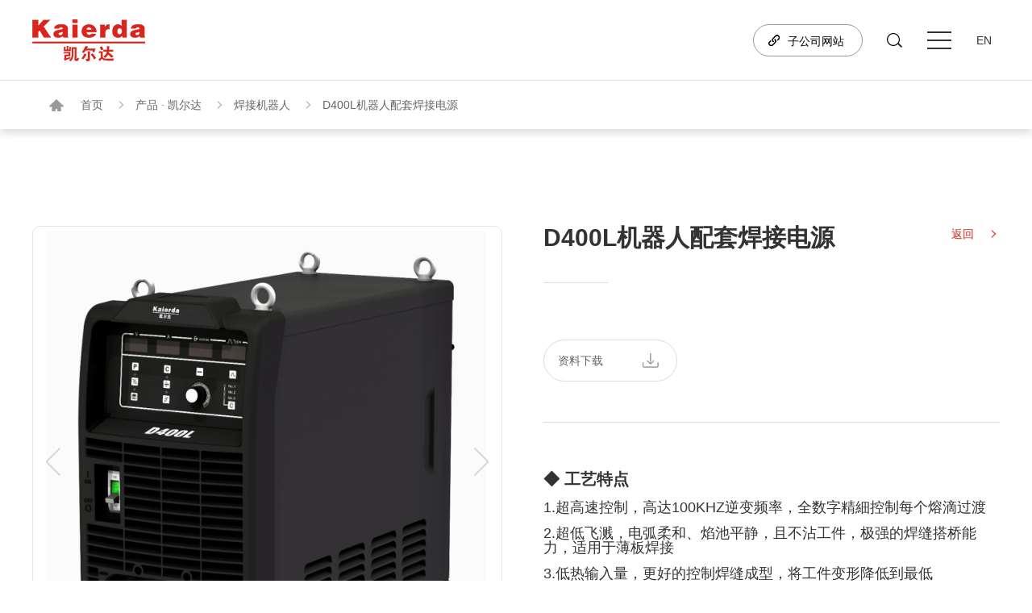

--- FILE ---
content_type: text/html; charset=utf-8
request_url: http://kedrobot.cn/product_cont_1069_7227.html
body_size: 7285
content:

<!DOCTYPE html>
<html lang="zh-cn">

<head>
    <title>杭州凯尔达焊接机器人股份有限公司</title>
    <meta name="keywords" content="电弧高速摄像，工业机器人，贴片机，回流焊，数控绕线，等离子切割，数控加工，自动涂装，真空浸烘，电源智能测试" />
    <meta name="description" content="杭州凯尔达焊接机器人股份有限公司及其全资子公司（以下统一简称“凯尔达”）专注于工业机器人及工业焊接设备领域，是一家集自主研发、设计、生产销售、系统集成、技术服务为一体的科创板上市企业（股票代码：688255）。公司产品广泛应用于车辆船舶、轨道交通、工程机械、石油化工、金属家具、五金制品、医疗器械、健身器材等行业。
凯尔达在工业机器人及工业焊接领域科技创新能力突出，发展迅速。设有“凯尔达机器人省级重点企业研究院”和“凯尔达数字化智能焊接技术省级高新技术企业研究开发中心”等省级研发机构，先后牵头主持了“弧焊机器人研发及产业化”、“ 机器人激光三维焊接切割系统关键技术及工艺研究”、“熔滴柔性过渡全数字控制气体保护焊机研制”等多项省市重点研发项目。经过多年的技术积累，凯尔达已经形成了以工业机器人技术及工业焊接技术为核心的焊接机器人应用及工业焊接设备的成套技术，已获专利100余项。
凯尔达未来将不断深耕于工业机器人及工业焊接技术，扎实研发，开拓创新，助力制造业自动化和智能化，为世界提供“中国智造”的先进产品与技术。" />
    <meta name="author" content="本站由杭州翰臣科技有限公司进行全程策划/页面设计/程序开发完成.24小时技术支持——翰臣科技：http://www.68team.com">
    <meta charset="UTF-8">
    <meta name="viewport" content="width=device-width, initial-scale=1.0, maximum-scale=1.0,minimum-scale=1.0,user-scalable=0">
    <meta name="renderer" content="webkit">
    <meta http-equiv="X-UA-Compatible" content="IE=edge,chrome=1">
    <meta name="format-detection" content="telephone=no">
    <link rel="stylesheet" href="css/jquery.fullPage.css">
<link rel="stylesheet" href="css/swiper.css">
<link rel="stylesheet" href="css/animate.css">
<link rel="stylesheet" href="css/style.css">
    <script>if (/msie (6.0|7.0|8.0|9.0)/i.test(navigator.userAgent)) { window.location.href = 'abandoned.html' }</script>
</head>

<body ontouchstart>
    

	<!-- 头部 -->
	<div class="hdbox">
		<!-- PC -->
		<div class="head  alltime">
			<div class="box clearfix">
				<a href="index.html" class="logo">
					<img src="/images/logo.png" alt="凯尔达">
				</a>
				<div class="xian"></div>
				<div class="gp">
					<img src="/images/gp.png" alt="凯尔达">
					<img src="/images/gph.png" alt="凯尔达">
				</div>
				
				
				
                                 
                  
				<a href="/EN/" class="lang f_16">EN</a>
				<div class="xian2"></div>
				<div class="caidan clearfix ">
					<s></s>
					<s></s>
					<s></s>
				</div>

				<div class="ss clearfix">
					<a class="close"></a>
					<input type="text" id="txt1">
				</div>
                <a href="http://weld.kaierda.com/" target="_blank" class="fgs clearfix">
					子公司网站
				</a>

                
				<div class="rkbox new_dn">
                    <div class="had">
                        <span class="syht-m">员工入口</span>
						<div class="t_icon rkjt"></div>
                    </div>  
                    <div class="chosebox">
					<div class="con">
					 <a target="_blank" rel="noreferrer" href="entrance.html">员工入口</a>
                        <!--<a target="_blank" rel="noreferrer" href="entrance.html">代理商入口</a>-->
					</div>
                       
                    </div>
                </div>
               

                 <script src="/JS/jquery-3.5.1.min.js"></script>
                 <script type="text/javascript" src="/JS/jquery.fullPage.min.js"></script> 
                <script>
                    $(".close").click(function () {
                        var txt1 = document.getElementById("txt1").value;
                        location.href = "search.html?key=" + txt1 + "";

                    })
                    $('#txt1').bind('keyup', function (event) {

                        if (event.keyCode == "13") {
                            //回车执行查询
                            var txt1 = document.getElementById("txt1").value;
                            location.href = "search.html?key=" + txt1 + "";
                        }
                    });
</script>
			</div>

			<div class="hnav clearfix">
				<div class="hrt">
					<div class="out"></div>
					<div class="hnx clearfix gdt">
						<ul class="ul2 clearfix f_18">
							<li class="clearfix">
								<a href="index.html " class="fbd f_22">首页</a>
							</li>
							<li class="clearfix">
								<a href="about.html " class="fbd f_22">印象 ● 凯尔达</a>
								<a href="about.html#d1">公司简介</a>
								<a href="about.html#d2">发展历程</a>
								<a href="about.html#d3">企业文化</a>
								<a href="about.html#d4">研发实力</a>
								<a href="about.html#d5">荣誉资质</a>
							</li>
							<li class="clearfix">
								<a href="products.html " class="fbd f_22">产品 ● 凯尔达</a>
                                
								<a href="products_47.html">工业机器人</a>
                                
								<a href="products_48.html">工业焊接电源</a>
                                
								<a href="products_6090.html">机器人控制器</a>
                                
							</li>
							<li class="clearfix">
								<a href="service.html" class="fbd f_22">服务 ● 凯尔达</a>
								<a href="service.html#d1">售后服务</a>
								<a href="service.html#d2">资料下载</a>
								<a href="service.html#d3">视频下载</a>
                                <a href="Solution.html#d3">解决方案</a>
							</li>
							 <li class="clearfix">
								<a href="invest.html " class="fbd f_22">投资者关系</a>
								<a href="invest.html#d1">股票代码</a>
								<a href="http://open.sseinfo.com/ir2/indexkcb?language=zh_CN&stockCode=688255" target="_blank">公司行情</a>
                                <!-- 
								<a href="invest.html#d2">公司公告</a>-->
							</li> 
							<li class="clearfix">
								<a href="zsjm2023.html " class="fbd f_22">招商加盟</a>
								<a href="zsjm2023.html#d1">产品优势</a>
								<a href="zsjm2023.html#d2">政策支持</a>
							</li>
							<li class="clearfix">
								<a href="news.html " class="fbd f_22">资讯 ● 凯尔达</a>
								<a href="news.html">相关资讯</a>
								<a href="news.html?cid=30">公司新闻</a>
							</li> 
							<li class="clearfix">
								<a href="join.html " class="fbd f_22">人才 ● 凯尔达</a>
								<a href="join.html#d1">人才理念</a>
								<a href="join.html#d2">招聘岗位</a>
							</li>
							<li class="clearfix">
								<a href="contact.html " class="fbd f_22">联系 ● 凯尔达</a>
								<a href="contact.html#d1">服务网点</a>
								<a href="contact.html#d2">联系我们</a>
								<a href="contact.html#d3">留言表单</a>
							</li>
                            
						</ul>
					</div>
				</div>
			</div>
		</div>

		<!-- 手机 -->
		<div class="m_head clearfix">
			<a href="index.html" class="mlt"><img src="/images/logo.png"></a>
			<div class="img"><img src="/images/m1_0.png"></div>
			<a href="/EN/" class="ss fbd">EN</a>
			<a href="search.html" class="ss"><img src="/images/ss2.png"></a>

			
             
		</div>
		<div class="m_nav clearfix">
			<img src="/images/m1_1.png" alt="img" class="m_out">
			<ul class="m_navbox clearfix">
				<li> <a href="index.html" class="ltp">首页</a> </li>
				<li>
				  <div>印象 ● 凯尔达</div>
				  <div class="lbt">
					<a href="about.html#d">公司简介</a>
					<a href="about.html#d2">发展历程</a>
					<a href="about.html#d3">企业文化</a>
					<a href="about.html#d4">研发实力</a>
					<a href="about.html#d5">荣誉资质</a>
				  </div>
				</li>
				<li>
				  <div>产品 ● 凯尔达</div>
				  <div class="lbt">
					
								<a href="products_47.html">工业机器人</a>
                                
								<a href="products_48.html">工业焊接电源</a>
                                
								<a href="products_6090.html">机器人控制器</a>
                                
				  </div>
				</li> 
				<li>
				  <div>服务 ● 凯尔达</div>
				  <div class="lbt">
					<a href="service.html">售后服务</a>
        			<a href="service.html#d2">资料下载</a>
					<a href="service.html#d3">视频下载</a>
                    <a href="Solution.html#d3">解决方案</a>
				  </div> <li>
					<div>投资者关系</div>
					<div class="lbt">
						<a href="invest.html">股票代码</a>
						<a href="http://open.sseinfo.com/ir2/indexkcb?language=zh_CN&stockCode=688255" target="_blank">公司行情</a>
                        <!--
						<a href="invest.html#d2">公司公告</a>
                        -->
					</div>
				</li> 
				</li>
				<li>
				<div>招商加盟</div>
				<div class="lbt">
					<a href="zsjm2023.html">产品优势</a>
					<a href="zsjm2023.html#d2">政策支持</a>
				</div>
				</li>
				<li>
				<div>资讯 ● 凯尔达</div>
				<div class="lbt">
					<a href="news.html">行业新闻</a>
        			<a href="news.html">公司新闻</a>
				</div>
				</li>
				<li>
				  <div>人才 ● 凯尔达</div>
				  <div class="lbt">
					<a href="join.html">人才理念</a>
        			<a href="join.html#d2">招聘岗位</a>
				  </div>
				</li>
				<li>
					<div>联系 ● 凯尔达</div>
					<div class="lbt">
						<a href="contact.html">服务网点</a>
						<a href="contact.html#d2">联系我们</a>
						<a href="contact.html#d3">留言表单</a>
					</div>
				</li>
                 
				<li class="new_dn">
					<div>员工入口</div>
					<div class="lbt">
						<a  href="entrance.html">员工入口</a>
                        <!-- <a  href="entrance.html">代理商入口</a> -->
					</div>
				</li>
                
			</ul>
		</div>


	</div>
    <!-- banner -->
	<div class="nav2 f_16">
		<div class="box clearfix wow fadeInUp">
			<span></span>
			<a href="index.html">首页</a>
			<a href="products_1069.html">产品 · 凯尔达 </a>
			<a href="product_list_1069_1069.html">焊接机器人</a>
			<a >D400L机器人配套焊接电源</a>
		</div>
	</div>

	<div class="prc1 pd120">
		<div class="box clearfix wow fadeInUp"  data-wow-delay="200ms">
			<div class="plt">
				<div class="swiper-container swiper5 stop-swiping " >
					<div class="swiper-wrapper">
                         
						<div class="swiper-slide">
							<div class="sbox clearfix alltime" >
								<img src="/Upload/image/202205/20220525171843_7351.png" alt="D400L机器人配套焊接电源">
							</div>
						</div>
                         
					</div>
					<div class="swiper-button-prev prev5 alltime"></div>
					<div class="swiper-button-next next5 alltime"></div>
				</div>
				<div class="swiper-pagination pagination5 alltime"></div>
			</div>

			<div class="prt">
				<div class="top clearfix">
					<div class="ptt">
						<div class="tt f_36 fbd">D400L机器人配套焊接电源</div>
						<div class="xian"></div>
					</div>
					<a href="javascript:history.go(-1)" class="fh f_16">返回</a>
				</div>
				
				<div class="ptc f_18">
					
					<div class="down clearfix f_16">
						
						<a href="/Upload/202208/20220805152202_8914.pdf">资料下载</a>
						
					</div>
				</div>
				<p><span style="font-size: 20px;"><strong>◆ 工艺特点</strong></span></p><p><span style="font-size: 16px;"><strong><br/></strong></span></p><p><span style="font-size: 18px;">1.超高速控制，高达100KHZ逆变频率，全数字精細控制每个熔滴过渡</span></p><p><br/></p><p><span style="font-size: 18px;">2.超低飞溅，电弧柔和、焰池平静，且不沾工件，极强的焊缝搭桥能力，适用于薄板焊接</span></p><p><br/></p><p><span style="font-size: 18px;">3.低热输入量，更好的控制焊缝成型，将工件变形降低到最低</span></p><p><br/></p><p><span style="font-size: 18px;">4.庞大的专家焊机数据库，一元化调节，重要参数自动匹配，使用简单方便</span></p><p><br/></p><p><span style="font-size: 18px;">5.内置数字始端检出和电弧跟踪功能，适合中厚板机器人焊接</span></p><p><br/></p><p><span style="font-size: 18px;">6.具有机器人模拟和数字通讯接口，可以与安川、发那科、KUKA、 ABB、川崎等不同机器人厂家配套</span></p><p><br/></p><p><br/></p><p><br/></p><p><span style="font-size: 20px;"><strong><strong style="font-size: 18px; white-space: normal;">◆&nbsp;</strong>规格参数</strong></span></p><p><span style="font-size: 18px;"><strong><br/></strong></span></p><p><span style="font-size: 18px;"><strong><img src="/upload/ueditor/6378915656739129219852810.jpg" title="1653531117(1).jpg" alt="1653531117(1).jpg"/></strong></span></p><p><span style="font-size: 18px;"><strong><br/></strong></span></p><p><span style="font-size: 18px;"></span></p><p><span style="font-size: 18px;"></span></p>
				
			</div>
		</div>
	</div>
 

				<div class="footer alltime">
					<div class="box">
						<div class="ftop clearfix">
							<a href="index.html" class="logo">
								<img src="images/logo.png" alt="凯尔达" >
							</a>
							<div class="frt clearfix">
								<!-- <a href="about.html" target="_blank" class="xl"></a> -->
								
								<!-- <a href="about.html" target="_blank" class="fgs">子公司网站</a> -->
							</div>
						</div>
						<div class="fbtm">
							<ul class="ul1 clearfix f_16">
								<li>
									<a href="about.html" class="fbd f_18">印象 ● 凯尔达</a>
									<a href="about.html#d1">公司简介</a>
									<a href="about.html#d2">发展历程</a>
									<a href="about.html#d3">企业文化</a>
									<a href="about.html#d4">研发实力</a>
									<a href="about.html#d5">荣誉资质</a>
								</li>
								<li>
									<a href="products.html" class="fbd f_18">产品 ● 凯尔达</a>
									
								<a href="products_47.html">工业机器人</a>
                                
								<a href="products_48.html">工业焊接电源</a>
                                
								<a href="products_6090.html">机器人控制器</a>
                                
								</li>
								<li>
									<a href="service.html" class="fbd f_18">服务 ● 凯尔达</a>
									<a href="service.html#d1">售后服务</a>
									<a href="service.html#d2">资料下载</a>
									<a href="service.html#d3">视频下载</a>
                                    <a href="Solution.html#d3">解决方案</a>
								</li>
								 <li>
									<a href="invest.html" class="fbd f_18">投资者关系</a>
									<a href="invest.html#d1">股票代码</a>
									<a href="http://open.sseinfo.com/ir2/indexkcb?language=zh_CN&stockCode=688255" target="_blank">公司行情</a>
									
								</li> 
								<li>
									<a href="zsjm2023.html" class="fbd f_18">招商加盟</a>
									<a href="zsjm2023.html#d1">产品优势</a>
									<a href="zsjm2023.html#d2">政策支持</a>
								</li>
								<li>
									<a href="news.html" class="fbd f_18">资讯 ● 凯尔达</a>
									<a href="news.html">相关资讯</a>
									<a href="news.html?cid=30">公司新闻</a>
								</li> 
								<li>
									<a href="join.html" class="fbd f_18">人才 ● 凯尔达</a>
									<a href="join.html#d1">人才理念</a>
									<a href="join.html#d2">招聘岗位</a>
								</li>
								<li>
									<a href="contact.html" class="fbd f_18">联系 ● 凯尔达</a>
									<a href="contact.html#d1">服务网点</a>
									<a href="contact.html#d2">联系我们</a>
									<a href="contact.html#d3">留言表单</a>
								</li>
							</ul>
						</div>


						<div class="ewmlj alltime">
							<dl class="dl1">
								<dd>
									<div class="ico">
										<img src="images/dy1.png" alt="凯尔达">
										<img src="images/dy2.png" alt="凯尔达">
									</div>
									<div class="ewm">
										<img src="images/dy3.png" alt="凯尔达">
									</div>

									<div class="wz">凯尔达抖音号</div>
								</dd>
								<dd>
									<div class="ico">
										<img src="images/wx4.png" alt="凯尔达">
										<img src="images/wx2.png" alt="凯尔达">
									</div>
									<div class="ewm">
										<img src="images/wx3.png" alt="凯尔达">
									</div>
									<div class="wz">凯尔达公众号</div>
								</dd>
							</dl>
						</div>
					</div>
				</div>
				<div class="footer2 alltime">
					<div class="box  clearfix">
						<div class="flt clearfix">
							<a href="law.html">法律声明</a>
							<a href="gg.html">广告法声明</a>
                            
							<span>版权所有 © 2023 杭州凯尔达焊接机器人股份有限公司 </span><a href="http://beian.miit.gov.cn"  target="_blank">浙ICP备11042192号</a>  </span><a href="https://beian.mps.gov.cn/#/query/webSearch"  target="_blank">浙公网安备33010902002987号</a>

                            <script charset="UTF-8" id="LA_COLLECT" src="//sdk.51.la/js-sdk-pro.min.js"></script>
<script>LA.init({id: "Jlxi9Ao3Crj41g7X",ck: "Jlxi9Ao3Crj41g7X"})</script>
						</div>

						<div class="frt alltime clearfix">
							<a href="https://www.68team.com" target="_blank" title="杭州网站建设公司">网站建设 </a>
							<span> : </span>
							<a href="https://www.68team.com" target="_blank">翰臣科技</a>
						</div>
					</div>
				</div>


	
    <script type='text/javascript' src='js/jquery-3.5.1.min.js'></script>
	<script type='text/javascript' src='js/jquery.fullPage.min.js'></script>
	<script type='text/javascript' src='js/swiper.min.js'></script>
  	<script type='text/javascript' src='js/wow.min.js'></script>
	<script type='text/javascript' src='js/JR.js'></script>

	<script type="text/javascript">
	    $('.head').addClass('bai2');

	    var swiper5 = new Swiper('.swiper5', {
	        autoplay: 4000,
	        loop: true,
	        autoplayDisableOnInteraction: false,
	        slidesPerView: 1,
	        spaceBetween: 0,
	        noSwiping: false,
	        noSwipingClass: 'stop-swiping',
	        paginationClickable: true,
	        pagination: '.pagination5',
	        prevButton: '.prev5',
	        nextButton: '.next5',
	        speed: 1000,
	        breakpoints: {
	            960: {

	            }
	        },


	    });

	</script>
</body>
</html>


--- FILE ---
content_type: text/css
request_url: http://kedrobot.cn/css/style.css
body_size: 16482
content:
/* 前端白明明 */


*,*:before,*:after {-webkit-box-sizing: border-box;-moz-box-sizing: border-box;box-sizing: border-box;}

*{ margin:0; padding:0;}

body { -webkit-tap-highlight-color: rgba(0, 0, 0, 0);margin:0 auto;overflow-x:hidden;  min-width: 1280px;position: relative;padding: 0 ; width: 100%;color: #333;font-family:"微软雅黑", "Microsoft Yahei", Arial, Helvetica, sans-serif; font-size:14px;  line-height:1;background: #fff;}

html.act{overflow: hidden;width: 100%;height: 100vh;}

ul,ul li,ol li,tr td,dl,dd{ list-style-type:none; margin:0; padding:0; }

.clearfix:after{content: " "; display: block; height:0; clear:both; visibility: hidden;}

.clearfix { *zoom:1; }

a{display: inline-block; text-decoration:none; cursor:pointer; -webkit-transition: all .5s; -moz-transition: all .5s; transition: all .5s;color: #333;}

textarea,select{ outline:none;  color:#666; font-size:14px; width:100%;}

img{border:none;display: block;max-width: 100%;}

img[src=""]{opacity: 0;}

body::-webkit-scrollbar{ width:4px;height: 1px;}

body::-webkit-scrollbar-thumb{ background:#000;}

body::-webkit-scrollbar-track{ background:#ddd;} 

.gdt::-webkit-scrollbar{ width:4px;height: 2px;}

.gdt::-webkit-scrollbar-thumb{ background:#da251d;}

.gdt::-webkit-scrollbar-track{ background:#ddd;} 

.f_12{ font-size:12px; }

.f_16{ font-size:16px; }

.f_18{ font-size:18px; }

.f_20{ font-size:20px; }

.f_22{font-size: 22px;}

.f_24{ font-size:24px; }

.f_26{ font-size:26px; }

.f_28{ font-size:28px; }

.f_30{ font-size:30px; }

.f_32{ font-size:32px; }

.f_34{ font-size:34px; }

.f_36{ font-size:36px; }

.f_38{ font-size:38px; }

.f_40{font-size: 40px;}

.f_42{font-size: 42px;}

.f_48{font-size: 48px;}

/*分页*/

.BMap_mask,.BMap_cpyCtrl,.BMap_scaleTxt,.BMap_scaleCtrl,.BMap_omCtrl,.anchorBL{ display:none !important;}

.a_dw{position: relative;top: 0px;}

.box {max-width:1440px;min-width: 1200px;width:90%; margin: 0 auto; position: relative; -webkit-transition: all .5s; -moz-transition: all .5s; transition: all .5s;box-sizing: border-box;}

.page1 {display: flex;align-items: center;justify-content: center;  }
  
.page1 span a {width: 40px;height: 40px;display: flex;justify-content: center;align-items: center;border-radius: 50%;border: 1px solid #cdcdcd;color: #333333;text-decoration: none;background: transparent;color: #666;position: relative;}

.page1 span a img{position: absolute;top: 50%;left: 50%;transform: translate(-50%,-50%);}

.page1 span a img:last-child{opacity: 0;}

.page1 span:hover a img:last-child{opacity: 1;}

.page1 span:hover a img:first-child{opacity: 0;}

.page1 span.current a,.page1 span.current a:hover {border: 1px solid #da251d;background: #da251d;color: #fff;}

.page1 span a:hover{border: 1px solid #da251d;color: #da251d;}

.page1 span {margin: 2px 5px;}

.page1 span input{width: 40px;height: 40px;border-radius: 50%;border: 1px solid #cdcdcd;text-align: center;outline: none;background: transparent;}

.page2 {width: 120px;height: 40px;background: #da251d;color: #fff;display: block;margin: 0 auto;line-height: 40px;display: none;}

.alltime,.alltime *{-webkit-transition: all .4s cubic-bezier(.4,0,.2,1); -moz-transition: all .4s cubic-bezier(.4,0,.2,1); transition: all .4s cubic-bezier(.4,0,.2,1);}

.wow{opacity: 0;}

.wow1{opacity: 1;}

.fbd{font-weight: bold;}

/* 弹窗 */

.z_tanchuang {position: fixed;display: table;height: 100%;width: 100%;top: 0;left: 0;transform: scale(0);-webkit-transform: scale(0);z-index: 10;}

.z_tanchuang .tbox {display: table-cell;background: rgba(0, 0, 0, 0.8);text-align: center;vertical-align: middle;}

/* 弹窗内容 */

.z_tanchuang .tbox .modal {background: white;padding: 50px;display: block;border-radius: 5px;position: relative;width: 90%;max-width: 1200px;max-height: 90%;margin: 0 auto;}

.z_tanchuang .tbox .modal .out{position: absolute;width: 40px;height: 40px;line-height: 40px;background: #fff url(../images/out.png) center no-repeat;background-size: 20px;color: #000;font-size: 30px;text-align: center;border-radius: 50%;top: 0;right: -50px;cursor: pointer;}

.z_tanchuang .tbox .modal .img{width: 100%;max-width: 600px;margin: 0 auto;}

.z_tanchuang .tbox .modal .img video{display: block;width: 100%;max-width: 100%;object-fit: cover;max-height: 80vh;}

.z_tanchuang .tbox .modal .img img{margin: 0 auto ;}

.z_tanchuang .tbox .modal .out:hover{background: #fff url(../images/out2.png) center no-repeat;background-size: 20px;transform: rotate(180deg);-webkit-transform: rotate(180deg);}

.z_tanchuang .tbox .modal2{padding: 20px;}

.z_tanchuang .tbox .modal .img{max-width: 1200px;}

/* 弹窗选中 */

.z_tanchuang.one {transform: scaleY(0.01) scaleX(0);animation: unfoldIn 1s cubic-bezier(0.165, 0.84, 0.44, 1) forwards;-webkit-transform: scaleY(0.01) scaleX(0);-webkit-animation: unfoldIn 1s cubic-bezier(0.165, 0.84, 0.44, 1) forwards;}

.z_tanchuang.one .tbox .modal {transform: scale(0);animation: zoomIn 0.5s 0.8s cubic-bezier(0.165, 0.84, 0.44, 1) forwards;-webkit-transform: scale(0);-webkit-animation: zoomIn 0.5s 0.8s cubic-bezier(0.165, 0.84, 0.44, 1) forwards;}

.z_tanchuang.one.out {transform: scale(1);animation: unfoldOut 1s 0.3s cubic-bezier(0.165, 0.84, 0.44, 1) forwards;-webkit-transform: scale(1);-webkit-animation: unfoldOut 1s 0.3s cubic-bezier(0.165, 0.84, 0.44, 1) forwards;}

.z_tanchuang.one.out .tbox .modal {animation: zoomOut 0.5s cubic-bezier(0.165, 0.84, 0.44, 1) forwards;-webkit-animation: zoomOut 0.5s cubic-bezier(0.165, 0.84, 0.44, 1) forwards;}

/* 弹窗动画 */

@keyframes unfoldIn {0% {transform: scaleY(0.005) scaleX(0);}50% {transform: scaleY(0.005) scaleX(1);}100% {transform: scaleY(1) scaleX(1);}}

@keyframes zoomIn {0% {transform: scale(0);}100% {transform: scale(1);}}

@keyframes zoomOut {0% {transform: scale(1);}100% {transform: scale(0);}}

@keyframes unfoldOut {0% {transform: scaleY(1) scaleX(1);}50% {transform: scaleY(0.005) scaleX(1);}100% {transform: scaleY(0.005) scaleX(0);}}

@-webkit-keyframes zoomIn {0% {transform: scale(0);}100% {transform: scale(1);}}

@-webkit-keyframes zoomOut {0% {transform: scale(1);}100% {transform: scale(0);}}

@-webkit-keyframes unfoldOut {0% {transform: scaleY(1) scaleX(1);}50% {transform: scaleY(0.005) scaleX(1);}100% {transform: scaleY(0.005) scaleX(0);}}

@-webkit-keyframes unfoldIn {0% {transform: scaleY(0.005) scaleX(0);}50% {transform: scaleY(0.005) scaleX(1);}100% {transform: scaleY(1) scaleX(1);}}

/* 头部 */

.head{position: fixed;width: 100%;height: 100px;border-bottom: 1px solid rgba(255, 255, 255, 0.2);top: 0;left: 0;z-index: 9;}

.head .logo{display: block;float: left;height: 52px;margin-top: 24px;}

.head .gp{display: block;float: left;height: 52px;margin-top: 24px;overflow: hidden;position: relative;display: none;}

.head .gp img{display: block;height: 100%;}

.head .gp img:nth-child(2){position: absolute;left: 0;top: 0;z-index: 2;opacity: 0;}

.head .xian{display: block;width: 1px;height: 52px;background: rgba(255, 255, 255, 0.3);margin: 24px 30px;float: left;display: none;}

.head .fgs{display: block;width: 136px;height: 40px;line-height: 40px;border: 1px solid rgba(255, 255, 255, 0.2);border-radius: 30px;float: right;padding-left: 20px;text-align: center;color: #fff;margin-top: 30px;background: url(../images/wl.png) 15px center no-repeat;margin-left: 20px;}

.head .ss{display: block;width: 40px;height: 40px;position: relative;margin: 30px 20px 0;float: right;z-index: 4;}

.head .ss a{display: block;width: 100%;height: 100%;background: url(../images/ss.png) center no-repeat;}

.head .ss input{display: block;height: 40px;width: 0px;position: absolute;top: 0;right: 40px;border: 0;border-bottom: 1px solid #000;background:#eee;outline: none;color: #000;}

.head .lang{width: 40px;text-align: center;line-height: 40px;color: #fff;float: right;margin-top: 30px;margin-left: 20px;}

.head .xian2{display: none;width: 1px;height: 30px;background: rgba(255, 255, 255, 0.3);margin: 35px 20px 0 30px;float: right;}

.head .caidan{width: 30px;height: 30px;position: relative;float: right;margin-top: 35px;cursor: pointer;}

.head .caidan s{display: block;width: 100%;height: 2px;background: #fff;position: absolute;top: 4px;left: 0;z-index: 2;}

.head .caidan s:nth-child(2){top: 14px;}

.head .caidan s:nth-child(3){top: 24px;}

.head .caidan:hover s:nth-child(1){width: 30%;}

.head .caidan:hover s:nth-child(2){width: 60%;}

.head.bai,.head.bai2{background: #fff;border-bottom: 1px solid #e5e5e5;}
.head.bai .sign_out img, .head.bai2 .sign_out img,.head.hei .sign_out img{filter: contrast(0);}

.sign_out img:hover,.head:hover .sign_out img{filter: contrast(0);}
.head.bai .gp img:nth-child(1),.head.bai2 .gp img:nth-child(1){opacity: 0;}

.head.bai .gp img:nth-child(2),.head.bai2 .gp img:nth-child(2){opacity: 1;}

.head.bai .fgs,.head.bai2 .fgs{border: 1px solid #999;color: #000;background: url(../images/wl2.png) 15px center no-repeat;}

.head.bai .ss a,.head.bai2 .ss a{background: url(../images/ss2.png) center no-repeat;}

.head.bai .xian,.head.bai2 .xian{background: #999;}

.head.bai .lang,.head.bai2 .lang{color: #333;}

.head.bai .caidan s,.head.bai2 .caidan s{background: #333;}

.head.hei,.head:hover{background: #eee;border-bottom: 1px solid #e5e5e5;}

.head.hei .gp img:nth-child(1),.head:hover .gp img:nth-child(1){opacity: 0;}

.head.hei .gp img:nth-child(2),.head:hover .gp img:nth-child(2){opacity: 1;}

.head.hei .fgs,.head:hover .fgs{border: 1px solid #999;color: #000;background: url(../images/wl2.png) 15px center no-repeat;}

.head.hei .ss a,.head:hover .ss a{background: url(../images/ss2.png) center no-repeat;}

.head.hei .xian,.head.hei .xian2,.head:hover .xian,.head:hover .xian2{background: #999;}

.head.hei .lang,.head:hover .lang{color: #333;}

.head.hei .caidan s,.head:hover .caidan s{background: #333;}

.head .lang:hover{color: #da251d;}

.head .ss:hover input{width: 200px;padding: 0 10px;}

.head .fgs:hover{border: 1px solid #da251d;background: #da251d url(../images/wl.png) 15px center no-repeat;color: #fff;}

.head.act2{top: -100px;}

/* 4/21 */
.rkbox{ float: right; z-index: 3; margin-top: 35px; position: relative; }

.rkbox a{display: block;color: #333;}

.hdbox  .rkbox .had { width: 140px; height: 30px; background: url(../images/rkbg.png) no-repeat left center; padding-left: 40px; position: relative; }

.hdbox  .rkbox .had span { width: 60px; display: block; height: 30px; line-height: 30px; color: #ffffff; }

.hdbox  .rkbox .had .rkjt { position: absolute; right: 10px; top: 11px; -webkit-transition: all .4s; -o-transition: all .4s; -moz-transition: all .4s; transition: all .4s; }

.hdbox  .rkbox .chosebox { background: rgba(255, 255, 255, 1); position: absolute; left: 0; width: 100%; top: 100%; color: #fff; text-align: center; line-height: 30px; -webkit-border-radius: 15px; -moz-border-radius: 15px; border-radius: 15px; opacity: 0; pointer-events: none; -webkit-transition: all .4s; -o-transition: all .4s; -moz-transition: all .4s; transition: all .4s; overflow: hidden;height: 0;}

.hdbox  .rkbox .chosebox .con{padding: 10px 0;}
.hdbox  .rkbox .t_icon{ width: 14px; height: 8px; background-image: url(../images/rkjt.png); background-repeat: no-repeat; background-size: 100% 100%; background-position:center center; }

.hdbox .rkbox:hover .had .rkjt { -webkit-transform: rotateX( 180deg ); -moz-transform: rotateX(180deg); transform: rotateX( 180deg ); }

.hdbox  .rkbox:hover .chosebox { opacity: 1; pointer-events: auto; height: auto;}

.head:hover .had { background: url(../images/rkbg2.png) no-repeat left center; background-color: #fff;border-radius: 30px;overflow: hidden;}

.head:hover .had span{ color: #333; }

.head:hover .t_icon{ background-image: url(../images/rkjt2.png); }
.head.hei .had { background: url(../images/rkbg2.png) no-repeat left center; background-color: #fff;border-radius: 30px;overflow: hidden;}
.head.hei .had span{ color: #333; }
.head.hei .t_icon{ background-image: url(../images/rkjt2.png); }
.head.bai .had { background: url(../images/rkbg2.png) no-repeat left center; background-color: #fff;border-radius: 30px;overflow: hidden;}
.head.bai .had span{ color: #333; }
.head.bai .t_icon{ background-image: url(../images/rkjt2.png); }
.head .sign_out{ float: right; margin-top: 37px; margin-right: 20px;}
.m_head .sign_out{ float: right; margin-top: 13px; margin-right: 20px;}
/* .new_dn{display: none;} */

/* 二级导航 */

.head .hnav{position: fixed;width: 100%;height: 100vh;background: rgba(0, 0, 0, 0.7);right: -100%;top: 0;z-index: 8;-webkit-transition: all 1s cubic-bezier(.4,0,.2,1); -moz-transition: all 1s cubic-bezier(.4,0,.2,1); transition: all 1s cubic-bezier(.4,0,.2,1);}

.head .hnav .hrt{display: block;width: 50%;height: 100%;position: absolute;top: 0;right: -50%;z-index: 2;background: #fff;padding: 60px 100px;-webkit-transition: all 1s cubic-bezier(.4,0,.2,1); -moz-transition: all 1s cubic-bezier(.4,0,.2,1); transition: all 1s cubic-bezier(.4,0,.2,1);}

.head .hnav .hrt .out{width: 50px;height: 50px;background: url(../images/out.png) center no-repeat;position: absolute;top: 3%;right: 30px;z-index: 2;cursor: pointer;}

.head .hnav .hrt .hnx{width: 100%;height: 100%;overflow: auto;}

.head .hnav .hrt .hnx .ul2{}

.head .hnav .hrt .hnx .ul2 li{padding: 20px 0;border-bottom: 1px solid #ddd;}

.head .hnav .hrt .hnx .ul2 li:last-child{border: 0;}

.head .hnav .hrt .hnx .ul2 li a{display: block;float: left;line-height: 22px;margin-right: 40px;position: relative;left: 0;}

.head .hnav .hrt .hnx .ul2 li a:nth-child(1){width: 230px;margin-right: 0;}

.head .hnav .hrt .hnx .ul2 li a:last-child{margin-right: 0;}

.head .hnav .hrt .hnx .ul2 li a:hover{left: 5px;color: #da251d;}

.head .hnav.act{right: 0;}

.head .hnav.act .hrt{right: 0;transition-delay: .3s;-webkit-transition-delay: .3s;}

.head .hnav .hrt .out:hover{background: url(../images/out2.png) center no-repeat;transform: rotate(180deg);-webkit-transform: rotate(180deg);}

/* 首页 */

.fpg{width: 100%;height: 100vh;position: relative;overflow: hidden;}

.fpg .section{width: 100%;height: 100%;overflow: hidden;position: relative;}

.fpg .section_1 .swiper1{width: 100%;height: 100vh;}

.fpg .section_1 .swiper1 .swiper-slide{}

.fpg .section_1 .swiper1 .swiper-slide .sbox{width: 100%;height: 100%;position: relative;overflow: hidden;}

.fpg .section_1 .swiper1 .swiper-slide .sbox > img{display: block;width: 100%;height: 100%;}

.fpg .section_1 .swiper1 .swiper-slide .sbox .mimg{display: none;}

.fpg .section_1 .swiper1 .swiper-slide .sbox video{display: block;position: absolute;top: 50%;left: 50%;transform: translate(-50%,-50%);-webkit-transform: translate(-50%,-50%); z-index: 2;height: 100%;width: 100%;object-fit: cover;}

.fpg .section_1 .swiper1 .swiper-slide .sbox a{display: block;position: absolute;top: 0;left: 0;z-index: 3;width: 100%;height: 100%; background: rgba(0, 0, 0, 0.3);}

.fpg .section_1 .swiper1 .swiper-slide .sbox a .txt{position: absolute;top: 50%;left: 0;transform: translateY(-50%);-webkit-transform: translateY(-50%);width: 100%;color: #fff;}

.fpg .section_1 .swiper1 .swiper-slide .sbox a .txt .tt{font-size: 64px;}

.fpg .section_1 .swiper1 .swiper-slide .sbox a .txt .en{font-family: arial;margin: 50px 0 45px;}

.fpg .section_1 .swiper1 .swiper-slide .sbox a .txt .en span{color: #da251d;}

.more{display: block;width: 180px;height: 50px;line-height: 50px ;padding: 0 15px 0 25px;border-radius: 30px;border: 1px solid rgba(255, 255, 255, 0.2); text-align: justify; color: #fff;position: relative; overflow: hidden;z-index: 3;}

.more span{display: block;width: 20px;height: 20px;background: url(../images/jtt.png) center no-repeat;position: absolute;top: 15px;right: 15px;border-radius: 50%;}

.more:hover{background: #da251d; color: #fff;border: 1px solid #da251d;}

.dh,.dhs{position: relative;top: 50px;opacity: 0;}

.fpg .section_1 .swiper1 .swiper-slide-active .sbox a .txt .dh,.fpg .section.active .dhs{opacity: 1;top: 0;}

.fpg .section_1 .swiper1 .swiper-slide-active .sbox a .txt .dh1,.fpg .section.active .dhs1{transition-delay: .5s;-webkit-transition-delay: .5s;}

.fpg .section_1 .swiper1 .swiper-slide-active .sbox a .txt .dh2,.fpg .section.active .dhs2{transition-delay: .7s;-webkit-transition-delay: .7s;}

.fpg .section_1 .swiper1 .swiper-slide-active .sbox a .txt .dh3,.fpg .section.active .dhs3{transition-delay: .9s;-webkit-transition-delay: .9s;}

.fpg .section_1 .swiper1 .pagination1 {bottom: 50px;}

.fpg .section_1 .swiper1 .pagination1 span{margin: 0 10px;width: 32px;height: 32px;opacity: 1;background: rgba(255, 255, 255, 0);border: 1px solid rgba(255, 255, 255, 0);position: relative;}

.fpg .section_1 .swiper1 .pagination1 span::after{content: ''; display: block;width: 8px;height: 8px;background: #fff;position: absolute;top: 50%;left: 50%;transform: translate(-50%,-50%);-webkit-transform: translate(-50%,-50%);border-radius: 50%;opacity: 0.5;}

.fpg .section_1 .swiper1 .pagination1 span.swiper-pagination-bullet-active{border: 1px solid rgba(255, 255, 255, 0.2);opacity: 1;}

.fpg .section_1 .swiper1 .pagination1 span.swiper-pagination-bullet-active::after{opacity: 1;}

.fpg .section .pagex{display: block;position: absolute;width: 64px;height: 64px;background: url(../images/jtx_b.png) center no-repeat;bottom: 50px;left: 12%;z-index: 3;background-size: cover;}

.fpg .section_3 .pagex,.fpg .section_5 .pagex{background: url(../images/jtx_e.png) center no-repeat;background-size: cover;}

.fpg .section .pagex:hover{background: url(../images/jtx_h.png) center no-repeat;background-size: cover;}

.fpg .section  .bgimg{display: block;width: 100%;height: 100%;}

.fpg .section  .mimg{display: none;}

/* 第二屏 */

.fpg .section_2{}

.fpg .section_2 .sebox{position: absolute;top: 56%;left: 0;transform: translateY(-50%);-webkit-transform: translateY(-50%);width: 100%;color: #fff;}

.fpg .section_2 .sebox .tc{width: 820px;max-height: 180px; color: rgba(255, 255, 255, 0.8); line-height: 36px;margin: 50px 0;display: block;text-justify: inter-ideograph;  text-align: justify; word-break: break-all;text-overflow: ellipsis;overflow: hidden;display: -webkit-box;-webkit-line-clamp: 5;-webkit-box-orient: vertical;}

.fpg .section_2 .sebox .ul1{margin-top: 70px;}

.fpg .section_2 .sebox .ul1 li{float: left;text-align: center;margin-right: 90px;}

.fpg .section_2 .sebox .ul1 li:last-child{margin-right: 0;}

.fpg .section_2 .sebox .ul1 li .num{font-size: 72px;line-height: 1;margin-bottom: 10px;font-family: arial;font-weight: bold;}

/* 第三屏 */

.fpg .section_3{}

.fpg .section_3 .imgcp{position: absolute;width: 100%;height: 100%;top: 0;left: 0;z-index: 2;}

.fpg .section_3 .imgcp img{display: block;width: 100%;height: 100%;position: absolute;top: 0;left: 50px;z-index: 2;opacity: 0;}

.fpg .section_3 .imgcp img.act{opacity: 1;left: 0;}

.fpg .section_3 .sebox{position: absolute;top: 50%;left: 0;transform: translateY(-50%);-webkit-transform: translateY(-50%);width: 100%;z-index: 3;}

.fpg .section_3 .sebox .abtn{margin-bottom: 100px;line-height:70px;}

.fpg .section_3 .sebox .abtn span{display: inline-block;margin-right: 80px;color: #d9d9d9;cursor: pointer;}

.fpg .section_3 .sebox .abtn span.act{color: #333;}

.fpg .section_3 .sebox .ul1{max-width: 800px;}

.fpg .section_3 .sebox .ul1 li{display: none;position: relative;}

.fpg .section_3 .sebox .ul1 li:nth-child(1){display: block;}

.fpg .section_3 .sebox .ul1 li .ltt{color: #333;}

.fpg .section_3 .sebox .ul1 li .lxian{display: block;width: 60px;height: 1px;background: #d9d9d9;margin: 40px 0;}

.fpg .section_3 .sebox .ul1 li .ltc{color: #666;line-height: 36px;text-align: justify;margin-bottom: 50px;}

.fpg .section_3 .sebox .ul1 li .more{ border: 1px solid #ccc;color: #666;}

.fpg .section_3 .sebox .ul1 li .more:hover{background: #da251d; color: #fff;border: 1px solid #da251d;}

/* 第四屏 */

.fpg .section_4{
 
}




.fpg .section_4 .sebox{position: absolute;top: 56%;left: 0;transform: translateY(-50%);-webkit-transform: translateY(-50%);width: 100%;color: #fff;}

.fpg .section_4 .sebox .tc{width: 820px;color: rgba(255, 255, 255, 0.8); line-height: 36px;margin: 50px 0;text-align: justify;}

.fpg .section_4 .sebox .ul1{margin-top: 70px;}

.fpg .section_4 .sebox .ul1 li{float: left;width: 31%;margin-right: 3.5%;position: relative;top: 0;}

.fpg .section_4 .sebox .ul1 li:last-child{margin-right: 0;}

.fpg .section_4 .sebox .ul1 li .ico{display: block;position: relative;left: -30px;}

.fpg .section_4 .sebox .ul1 li .ltt{margin: 30px 0;}

.fpg .section_4 .sebox .ul1 li .ltc{margin: 30px 0;line-height: 32px;opacity: 0.8;}

.fpg .section_4 .sebox .ul1 li s{display: block;width: 0%;height: 3px;background: #cb2923;}

.fpg .section_4 .sebox .ul1 li a{display: block;position: absolute;top: 0;left: 0;z-index: 2;width: 100%;height: 100%;}

.fpg .section_4 .sebox .ul1 li:hover {top: -10px;}

.fpg .section_4 .sebox .ul1 li:hover s{width: 100%;}

/* 第五屏 */

.fpg .section_5{}

.fpg .section_5 .sebox{position: absolute;top: 55%;left: 0;transform: translateY(-50%);-webkit-transform: translateY(-50%);width: 100%;z-index: 3;}

.fpg .section_5 .sebox .tt{}

.fpg .section_5 .sebox .tt .abtn{float: right;padding-top: 5px;}

.fpg .section_5 .sebox .tt .abtn div{display: block;float: left;width: 40px;height: 40px;border-radius: 50%;cursor: pointer;}

.fpg .section_5 .sebox .tt .abtn .prev2{background: #d9d9d9 url(../images/l_h.png) center no-repeat;}

.fpg .section_5 .sebox .tt .abtn .next2{background: #d9d9d9 url(../images/r_h.png) center no-repeat;margin-left: 20px;}

.fpg .section_5 .sebox .tt .abtn .prev2:hover{background: #da251d url(../images/l_b.png) center no-repeat;}

.fpg .section_5 .sebox .tt .abtn .next2:hover{background: #da251d url(../images/r_b.png) center no-repeat;}

.fpg .section_5 .sebox .slx{padding: 20px 0 0 11%;}

.fpg .section_5 .sebox .slx .swiper2{}

.fpg .section_5 .sebox .slx .swiper2 .swiper-slide{width: 29%;}

.fpg .section_5 .sebox .slx .swiper2 .swiper-slide a{display: block;padding: 70px 30px;border-right: 1px solid #ddd;position: relative;top: 0;}

.fpg .section_5 .sebox .slx .swiper2 .swiper-slide a .att{line-height: 40px;word-break: break-all;text-overflow: ellipsis;overflow: hidden;display: -webkit-box;-webkit-line-clamp: 2;-webkit-box-orient: vertical;}

.fpg .section_5 .sebox .slx .swiper2 .swiper-slide a .day{color: #999;font-family: arial; line-height: 20px;padding-left: 20px;background: url(../images/sj.png) center left no-repeat;margin: 40px 0;}

.fpg .section_5 .sebox .slx .swiper2 .swiper-slide a .img{display: block;overflow: hidden;border-radius: 10px;-moz-box-shadow:0px 5px 10px #aaa; -webkit-box-shadow:0px 5px 10px #aaa; box-shadow:0px 5px 10px #aaa;}

.fpg .section_5 .sebox .slx .swiper2 .swiper-slide a .img img{display: block;width: 100%;}

.fpg .section_5 .sebox .slx .swiper2 .pagination2{display: none;}

.fpg .section_5 .sebox .slx .swiper2 .swiper-slide a:hover{top: -20px;}

.fpg .section_5 .sebox .slx .swiper2 .swiper-slide a:hover .att{color: #da251d;}


/* 底部 */

.footer{padding: 60px 0;background: #e5e5e5;}

.footer .ftop{}

.footer .ftop .logo{display: block;float: left;}

.footer .ftop .frt{float: right;padding-top: 6px;width: 246px;}

.footer .ftop .frt a{display: block;float: left;position: relative;}

.footer .ftop .frt .xl{width: 40px;height: 40px;background: url(../images/xl.png) center no-repeat;background-size: 30px;}

.footer .ftop .frt .xl:hover{background: url(../images/xl1.png) center no-repeat;background-size: 30px;}

.footer .ftop .frt .wx{width: 40px;height: 40px;background: url(../images/wx.png) center no-repeat;margin: 0 15px;z-index: 3;background-size: 30px;}

.footer .ftop .frt .wx .ewm{display: block;width: 130px;height: 0px;position: absolute;left: 50%;top: 100%;margin-left: -65px;overflow: hidden;}

.footer .ftop .frt .wx .ewm img{display: block;width: 100%;border: 10px solid #fff;background: #fff;}

.footer .ftop .frt .wx:hover{background: url(../images/wx1.png) center no-repeat;background-size: 30px;}

.footer .ftop .frt .wx:hover .ewm{height: 130px;}

.footer .ftop .frt .fgs{display: block;width: 136px;height: 40px;line-height: 40px;border: 1px solid #999;border-radius: 30px;padding-left: 20px;text-align: center;color: #999;background: url(../images/wl4.png) 15px center no-repeat;}

.footer .ftop .frt .fgs:hover{background: #da251d url(../images/wl.png) 15px center no-repeat;border: 1px solid #da251d;color: #fff;}

.footer .fbtm{padding: 30px 0 0;border-top: 1px solid #ddd;margin-top: 30px;}

.footer .fbtm .ul1{display: flex;justify-content: space-between; }

.footer .fbtm .ul1 li{margin: 0 2.5%;}

.footer .fbtm .ul1 li:nth-child(1){margin-left: 0;}

.footer .fbtm .ul1 li:last-child{margin-right: 0;}

.footer .fbtm .ul1 li a{display: block;color: #666;margin-bottom: 20px;position: relative;left: 0;}

.footer .fbtm .ul1 li a:nth-child(1){color: #333;margin-bottom: 30px;}

.footer .fbtm .ul1 li a:hover{color: #da251d;left: -5px;}

.footer2{background: #ccc;padding: 25px 0;color: #666;line-height: 20px;}

.footer2 .flt{float: left;}

.footer2 .flt a,.footer2 .flt span{display: block;float: left;color: #666;margin-right: 10px;}

.footer2 .frt{float: right;color: #666;}

.footer2 .frt a{color: #666;}

.fpg .section_3 .sebox .ul1 li .img{display: none;}

/* banner */

.banner{position: relative;}

.banner > img{display: block;width: 100%;}

.banner .mimg{display: none;}

.banner .bceng{position: absolute;width: 100%;left: 0;z-index: 3;top: 50%;transform: translateY(-50%);-webkit-transform: translateY(-50%); color: #fff;line-height: 1.8;}

.banner .bceng .tt{margin-bottom: 30px;}


/* 关于我们 */

.nav{width: 100%;line-height: 18px;background: #fff;border-bottom: 1px solid #ddd;height: 60px;overflow: hidden;}

.nav .home{display: block;float: left;}

.nav .nlt{display: block;float: left;margin: 21px 0 ;padding: 0 40px; border-right: 2px solid #ddd;}

.nav .nrt{float: left;line-height: 60px;}

.nav .nrt a{display: block;margin-left: 30px;float: left;color: #666;position: relative;}

.nav .nrt a s{display: block;width: 0;height: 2px ;background:  #da251d;position: absolute;left: 0;bottom: 1px;z-index: 2;}

.nav .nrt a:hover,.nav .nrt a.act{color: #da251d;}

.nav .nrt a.act s,.nav .nrt a:hover s{width: 100%;}

.ab1{padding-top: 120px;}

.ab1 .box{height: 100%;}

.ab1 .alt{width: 56.25%;float: left;}

.ab1 .alt .xian{display: block;width: 80px;height: 1px;background: #d9d9d9;margin: 40px 0 30px;}

.ab1 .alt .tc{text-align: justify;line-height: 1.8;color: #666;}

.ab1 .art{width: 36.12%;float: right;}

.ab2{background: url(../images/ab_3.jpg) center no-repeat;background-size: cover;position: relative;overflow: hidden;}

.ab2 .aimg{position: relative;overflow: hidden;}

.ab2 .aimg > img{position: relative;width: 100%;}

.ab2 .aimg .imgh{position: absolute;left: 0;top: 0;z-index: 2;width: 100%;height: 12.5%;overflow: hidden;}

.ab2 .aimg .imgh.act0{height: 12.5%;}

.ab2 .aimg .imgh.act1{height: 21.5%;}

.ab2 .aimg .imgh.act2{height: 35.5%;}

.ab2 .aimg .imgh.act3{height: 40%;}

.ab2 .aimg .imgh.act4{height: 53%;}

.ab2 .aimg .imgh.act5{height: 79%;}

.ab2 .aimg .imgh.act6{height: 89%;}

.ab2 .wenben{position: absolute;width: 100%;height: 100%;left: 0;top: 0;z-index: 2;padding-top: 120px;}

.ab2 .xian{display: block;width: 80px;height: 1px;background: #d9d9d9;margin: 40px 0 30px;}

.ab2 .uld{position: absolute;width: 100%;height: 100%;left: 0;top: 0;z-index: 3;}

.ab2 .uld li{width: 3.2%;padding-top: 3.2%; background: url(../images/ab_4_1.png) center no-repeat;position: absolute;cursor: pointer;background-size: 90%;}

.ab2 .uld li::after{content: '';display: block;width: 100%;height: 100%;position: absolute;top: 0;left: 0;z-index: 2;background: rgba(218, 56, 43, 0.5);border-radius: 50%;transform: scale(0);transform: scale(0);}

.ab2 .uld li .day{display: block;width: 100px;position: absolute;top: 50%;margin-top: -8px;left: 100%;pointer-events: none;font-family: arial;}

.ab2 .uld li.act,.ab2 .uld li:hover{background: url(../images/ab_4_2.png) center no-repeat;background-size: 90%;}

@keyframes dax {0% {transform: scale(0);-webkit-transform: scale(0);opacity: 0; }50% {opacity: 1; }100% {transform: scale(1.5);-webkit-transform: scale(1.5);opacity: 0; } }

@-webkit-keyframes  dax {0% {transform: scale(0);-webkit-transform: scale(0);opacity: 0; }50% {opacity: 1; }100% {transform: scale(1.5);-webkit-transform: scale(1.5);opacity: 0; } }

.ab2 .uld li.act::after,.ab2 .uld li:hover::after{animation: dax 1.5s ease-out infinite; -webkit-animation: dax 1.5s ease-out infinite;}

.ab2 .uld li:nth-child(1){top: 9%;left: 73%;}

.ab2 .uld li:nth-child(2){top: 18%;left: 63.3%;}

.ab2 .uld li:nth-child(3){top: 32%;left: 55.3%;}

.ab2 .uld li:nth-child(4){top: 37%;left: 36%;}

.ab2 .uld li:nth-child(5){top: 49%;left: 23.5%;}

.ab2 .uld li:nth-child(6){top: 76%;left: 27%;}

.ab2 .uld li:nth-child(7){top: 85%;left: 11%;}

.ab2 .lunbo{position: absolute;top: 50%;left: 40%;z-index: 5;width: 45%; overflow: hidden;min-width: 700px;}

.ab2 .lunbo .llt{width: 200px;background: #da251d;position: relative; color: #fff;font-size: 56px;line-height: 140px;float: left;background-size: cover;z-index: 2;text-align: center;}

.ab2 .lunbo .llt img{width: 100%;}

.ab2 .lunbo .llt::after{content: ''; display: block;width: 36px;height: 30px;background: url(../images/ab_4_3.png) center no-repeat;position: absolute;left: 0;top: 99%;z-index: -1;}

.ab2 .lunbo .swiper3{width: calc(100% - 220px);float: right;background: #f0f0f0;}

.ab2 .lunbo .swiper3:after{content: '';display: block;width: 35px;height: 30px;background: #fff;position: absolute;top: 0;right: 0;z-index: 2;display: none;}

.ab2 .lunbo .swiper3 .swiper-slide .sbox{padding: 20px;}

.ab2 .lunbo .swiper3 .swiper-slide a{display: block;text-align: justify;width: 100%;}

.ab2 .lunbo .swiper3 .swiper-slide a .img0{width: 200px;float: left;background: #fff;}

.ab2 .lunbo .swiper3 .swiper-slide a .txt{width: calc(100% - 220px);float: right;line-height: 1.5;color: #000;}

.ab2 .lunbo .swiper3 .swiper-slide a .txt .att{width: 90%;line-height: 1.5;height: 100px;overflow: hidden;text-align: left;}

.ab2 .lunbo .swiper3 .swiper-slide a .txt .axian{width: 60px;height: 2px;background: #da382b;margin: 20px 0;}

.ab2 .lunbo .swiper3 .btn{display: block;width: 90px;position: absolute;left: 250px;bottom: 30px;z-index: 5;}

.ab2 .lunbo .swiper3 .btn div{display: block;width: 40px;height: 40px;background: #ccc  url(../images/jt_l.png) center no-repeat;float: left;border-radius: 50%;cursor: pointer;}

.ab2 .lunbo .swiper3 .btn div:hover{background: #da382b  url(../images/jt_l.png) center no-repeat;}

.ab2 .lunbo .swiper3 .btn .next3{float: right;transform: rotate(180deg);-webkit-transform: rotate(180deg);}

.ab2 .ac{position: absolute;width: 100%;height: 100%; background: #fff;background-size: 100%;left: 0;top: 0;z-index: 6;opacity: 1;}

.ab2 .ac.wow {height: 100%;opacity: 1;}

.ab2 .ac.wow1 {height: 0%;-webkit-transition: all 2.5s; -moz-transition: all 2.5s; transition: all 2.5s; }

.ab3{padding: 140px 0 180px;background: url(../images/ab_4.jpg) center no-repeat;background-size: cover;color: #fff;}

.ab3 .xian{display: block;width: 80px;height: 1px;background: rgba(255, 255, 255, 0.3);margin: 40px 0 80px;}

.ab3 .ul1{}

.ab3 .ul1 li{width: 24%;float: left;padding: 50px 20px;border: 1px solid rgba(255, 255, 255, 0.3);border-radius: 20px;text-align: center;position: relative;top: 0;margin-right: 1.33%;}

.ab3 .ul1 li:last-child{margin-right: 0;}

.ab3 .ul1 li .ico{margin: 0 auto;width: 120px;}

.ab3 .ul1 li .ltt{margin: 35px 0;}

.ab3 .ul1 li .ltc{line-height: 36px;height: 72px;overflow: hidden;}

@keyframes zhuan {0% {transform:rotate(0deg);-webkit-transform: rotate(0deg); }100% {transform:rotate(360deg);-webkit-transform: rotate(360deg); } }

@-webkit-keyframes  zhuan {0% {transform:rotate(0deg);-webkit-transform: rotate(0deg); }100% {transform:rotate(360deg);-webkit-transform: rotate(360deg); } }

.ab3 .ul1 li:hover .ltt{color: #d1231b;}

.ab3 .ul1 li:hover .ico{animation: zhuan 3s linear ; -webkit-animation: zhuan 3s linear ;}

.ab4{padding: 120px 0 110px;background: url(../images/ab_5.jpg) center no-repeat;background-size: cover;}

.ab4 .xian{display: block;width: 80px;height: 1px;background: #d9d9d9;margin: 40px 0 70px;}

.ab4 dl{width: 48.61%;float: left;background: #fff;border: 1px solid #e5e5e5;border-radius: 5px;}

.ab4 dl:last-child{float: right;}

.ab4 dl dt{padding: 28px 40px;line-height: 1;border-bottom: 1px solid #e5e5e5;}

.ab4 dl dt div{color: #da251d;padding-left: 18px;border-left: 3px solid #da251d;}

.ab4 dl dd{width: 100%;height: 560px;overflow: auto;padding: 0 30px;}

.ab4 dl dd div{padding: 20px 0;line-height: 36px;color: #666;border-bottom: 1px solid #f0f0f0;position: relative;}

.ab4 dl dd div::after{content: '';display: block;width: 6px;height: 6px;background: #da251d;border-radius: 50%;position: absolute;left: -15px;top: 36px;}

.ab4 dl dd div:last-child{border: 0;}

.ab5{padding: 100px 0 120px;background: #f7f7f7;}

.ab5 .img{display: block;width: 100%;border-radius: 20px;overflow: hidden;position: relative;}

.ab5 .img img{border-radius: 20px;}

.ab5 .img .txt{position: absolute;right: 0;bottom: 0;z-index: 3;background: #fff;width: 69.5%;height: 300px;padding: 50px 25px 50px 50px;color: #666;line-height: 32px;}

.ab5 .img .txt .tx{width: 100%;height: 100%;overflow: auto;padding-right: 70px;}

.ab6{padding: 160px 0 80px;background: #f4f4f4 url(../images/ab_7.jpg) center top no-repeat;color: #fff;position: relative;z-index: 2;}

.ab6 .xian{display: block;width: 80px;height: 1px;background: #d9d9d9;margin: 40px 0 80px;}

.ab6 .btn{}

.ab6 .btn span{display: block;float: left;width: 200px;text-align: center;line-height: 60px;border-radius: 30px;background: rgba(255, 255, 255, 0.08);border: 1px solid rgba(255, 255, 255, 0.3);cursor: pointer;margin-right: 30px;}

.ab6 .btn span.act,.ab6 .btn span:hover{background: #da251d;border: 1px solid #da251d;}

.ab6 .lb{background: #f4f4f4;padding: 80px 100px 0;border-radius: 20px;position: relative;margin-top: 80px;}

.ab6 .lb .swiper4{width: 100%;padding:10px 20px 50px;border: 1px solid #ddd;}

.ab6 .lb .swiper4 .swiper-slide{}

.ab6 .lb .swiper4 .swiper-slide .sbox{}

.ab6 .lb .swiper4 .swiper-slide .sbox .img0{display: block;width: 100%;border-radius: 5px;overflow: hidden;} 

.ab6 .lb .swiper4 .swiper-slide .sbox .att{line-height: 1.5; color: #333;margin-top: 30px;text-align: center;}

.ab6 .lb .prev4{background: #ccc url(../images/jt_l.png) center no-repeat;width: 40px;height: 40px;left: 30px;margin-top: -20px;border-radius: 50%;}

.ab6 .lb .next4{background: #ccc url(../images/jt_l.png) center no-repeat;width: 40px;height: 40px;right: 30px;margin-top: -20px;border-radius: 50%;transform: rotate(180deg);-webkit-transform: rotate(180deg);}

.ab6 .lb .prev4:hover{background: #da251d url(../images/jt_l.png) center no-repeat;}

.ab6 .lb .next4:hover{background: #da251d url(../images/jt_l.png) center no-repeat;}

.ab6 .lb .swiper4 .pagination4{bottom: 20px;}

.ab6 .lb .swiper4 .pagination4 span{width: 10px;height: 10px;margin: 0 5px;opacity: 1;background: #ccc;}

.ab6 .lb .swiper4 .pagination4 span.swiper-pagination-bullet-active{background: #da251d;}


/* 产品 */

.banner .more{margin-top: 60px;display: none;}

.pd120{padding: 120px 0;}

.pr1{padding-bottom: 80px;}

.pr1 .plt{float: left;width: 34.7%;}

.pr1 .prt{float: right;width: 65.3%;color: #666;text-align: justify;line-height: 36px;display: none;}

.pr2{padding-bottom: 80px;}

.pr2 .ul1{}

.pr2 .ul1 li{width: 31.6%;float: left;margin-right: 2.6%;margin-bottom: 2.6%; background: url(../images/pr_2.png) center no-repeat;background-size: cover;border-radius: 15px;overflow: hidden;text-align: center;}

.pr2 .ul1 li:nth-child(3n){margin-right: 0;}

.pr2_li .ul1 li{width: 24%;margin-right: 1.33%;}

.pr2_li .ul1 li:nth-child(3n){margin-right: 1.33%;}

.pr2_li .ul1 li:nth-child(4n){margin-right: 0;}


.pr2 .ul1 li a{display: block;padding: 60px 5% 20px;}

.pr2 .ul1 li a div{white-space:nowrap;overflow:hidden;text-overflow:ellipsis;}

.pr2 .ul1 li a .ltc{margin: 30px 0 ;color: #666;line-height: 1.5;}

.pr2 .ul1 li a .lmo{display: block;width: 90px;text-align: justify;background: url(../images/pr_4.png) center right no-repeat;margin: 0 auto 20px;color: #666;}

.pr2 .ul1 li a .img{display: block;width: 100%;overflow: hidden;}

.pr2 .ul1 li a .img img{transform: scale(1.00001);-webkit-transform: scale(1.00001);}

.pr2 .ul1 li:hover a .lmo{background: url(../images/pr_3.png) center right no-repeat;color: #da251d;}

.pr2 .ul1 li:hover  a .img img{transform: scale(1.05);-webkit-transform: scale(1.05);}

/* 产品详情 */

.nav2{line-height: 60px;background: #fff;margin-top: 100px;position: relative;z-index: 5;-moz-box-shadow:0px 5px 10px #ddd; -webkit-box-shadow:0px 5px 10px #ddd; box-shadow:0px 5px 10px #ddd;overflow: hidden;}

.nav2 span{display: block;width: 60px;height: 60px;float: left;background: url(../images/pr_5.png) center no-repeat;}

.nav2 a{display: block;float: left;padding-right: 30px;background: url(../images/pr_4.png) 100% center no-repeat;margin-right: 10px;color: #666;}

.nav2 a:hover{background: url(../images/pr_3.png) 100% center no-repeat;color: #d1231b;}

.nav2 a:last-child{background: #fff;}

.prc1 .plt{width: 48.61%;float: left;position: relative;padding-bottom: 40px;}

.prc1 .plt .swiper5{width: 100%;border: 1px solid #e5e5e5;border-radius: 10px;}

.prc1 .plt .swiper5 .prev5{width: 50px;height: 80px;background: url(../images/pr_lh.png) center no-repeat;left: 0;margin-top: -40px;}

.prc1 .plt .swiper5 .next5{width: 50px;height: 80px;background: url(../images/pr_rh.png) center no-repeat;right: 0;margin-top: -40px;}

.prc1 .plt .swiper5 .prev5:hover{background : #999 url(../images/pr_lb.png) center no-repeat;}

.prc1 .plt .swiper5 .next5:hover{background : #999 url(../images/pr_rb.png) center no-repeat;}

.prc1 .plt .pagination5{width: 100%;bottom: 0;left: 0;}

.prc1 .plt .pagination5 span{width: 50px;height: 4px;border-radius: 0;margin: 0 5px;opacity: 1;background: #d6d6d6;}

.prc1 .plt .pagination5 span.swiper-pagination-bullet-active{background: #da251d;}

.prc1 .prt{width: 47.2%;float: right;}

.prc1 .prt p img{
  max-width: none;
  height: auto !important;
  width: 100% !important;
}

.prc1 .prt .top{}

.prc1 .prt .top .ptt{width: calc(100% - 70px);float: left;}

.prc1 .prt .top .ptt .xian{display: block;width: 80px;height: 1px;background: #ddd;margin: 40px 0;}

.prc1 .prt .top .fh{display: block;width: 60px;float: right;line-height: 20px;background: url(../images/pr_3.png) center right no-repeat;color: #da251d;position: relative;right: 0;}

.prc1 .prt .top .fh:hover{right: 5px;}

.prc1 .prt .ptc{line-height: 32px;color: #666;text-align: justify;padding-bottom: 50px;margin-bottom: 60px;border-bottom: 1px solid #ddd;}

.prc1 .prt .ptc2{margin: 50px 0;color: #666;line-height: 2;}

.prc1 .prt .down{margin-top: 30px;}

.prc1 .prt .down a{width: 29.4%; display: block;float: left;color: #666; margin-right: 5%;line-height: 50px;border: 1px solid #ddd;border-radius: 30px;padding: 0 5% 0 3%;background: url(../images/pr_7.png) 85% center no-repeat;}

.prc1 .prt .down a:last-child{margin-right: 0;}

.prc1 .prt .down a:hover{background: #d1231b url(../images/pr_8.png) 85% center no-repeat;color: #fff;border: 1px solid #d1231b;}

/* 服务 */

.se1{background: url(../images/se_2.jpg) center right no-repeat;background-size: cover;}

.se1 .xian{display: block;width: 80px;height: 1px;background: #d9d9d9;margin: 40px 0 30px;}

.se1 .tc{max-width: 865px;text-align: justify;color: #666;line-height: 36px;}

.se2{}

.se2 .xian{display: block;width: 80px;height: 1px;background: #d9d9d9;margin: 40px 0 30px;}

.se2 .tc{color: #666;line-height: 1.5;}

.se2 .sbtn{margin: 60px 0;}

.se2 .sbtn .slt{width: 37.5%;float: left;}

.se2 .sbtn .slt select{display: block;float: left;width: 48.14%;float: left;height: 60px;border: 1px solid #ddd;border-radius: 10px;padding: 0 20px;appearance: none;-moz-appearance: none;-webkit-appearance: none;background: url(../images/se2.png) 90% center no-repeat;cursor: pointer;}

.se2 .sbtn .slt select:nth-child(2){float: right;}

.se2 .sbtn .srt{width: 43%;float: right;}

.se2 .sbtn .srt div{width: calc(100% - 160px);float: left;height: 60px;border: 1px solid #ddd;border-radius: 10px;padding-left: 50px;background: url(../images/ss2.png) 20px center no-repeat;overflow: hidden;}

.se2 .sbtn .srt div input{display: block;width: 100%;height: 95%;outline: none;border: 0;font-size: 16px;}

.se2 .sbtn .srt span{display: block;float: right;width: 140px;line-height: 60px;background: #d1231b;color: #fff;text-align: center;border-radius: 5px;cursor: pointer;letter-spacing: 5px;}

.se2 .ul1{margin-bottom: 60px;}

.se2 .ul1 li{position: relative;margin-bottom: 20px;border: 1px solid #ddd;border-radius: 15px;overflow: hidden;padding: 30px 40px ;}

.se2 .ul1 li .ico{display: block;width: 46px;height: 46px;background: url(../images/se3.png) center top no-repeat;font-size: 10px;text-align: center;line-height: 50px;padding-left: 8px;color: #d1231b;margin-right: 24px;float: left;}

.se2 .ul1 li .txt{width: calc(100% - 400px);float: left;}

.se2 .ul1 li .txt div{white-space:nowrap; overflow:hidden; text-overflow:ellipsis;max-width: 710px;}

.se2 .ul1 li .txt .ltc{margin-top: 20px;color: #666;}

.se2 .ul1 li .day{width: 210px;float: left;color: #666;line-height: 60px;}

.se2 .ul1 li .down{width: 120px;float: left;}

.se2 .ul1 li .down a{display: block;width: 50px;height: 50px;position: relative;overflow: hidden;background: #f2f3f5;float: left;border-radius: 50%;}

.se2 .ul1 li .down a:nth-child(2){float: right;}

.se2 .ul1 li .down a img{display: block;width: 100%;}

.se2 .ul1 li .down a img:nth-child(2){position: absolute;top: 0;left: 0;z-index: 2;opacity: 0;}

.se2 .ul1 li .down a:hover{background: #d1231b;}

.se2 .ul1 li .down a:hover img{opacity: 0;}

.se2 .ul1 li .down a:hover img:nth-child(2){opacity: 1;}

.se3{padding: 100px 0;background: #f0f0f0;}

.se3 .tt .abtn{float: right;}

.se3 .tt .abtn .ani{width: 160px;height: 60px;background: #fff;color: #666;float: left;display: flex;justify-content: center;align-items: center;cursor: pointer;border: 1px solid #ddd;border-radius: 10px;margin-right: 40px;}

.se3 .tt .abtn .ani:last-child{margin-right: 0;}

.se3 .tt .abtn .ani .img{position: relative;width: 20px;height: 20px;display: block;margin-right: 10px;}

.se3 .tt .abtn .ani .img img{display: block;width: 100%;}

.se3 .tt .abtn .ani .img img:nth-child(2){position: absolute;top: 0;left: 0;z-index: 2;opacity: 0;}

.se3 .tt .abtn .ani:hover,.se3 .tt .abtn .ani.act{background: #da251d;border: 1px solid #da251d;color: #fff;}

.se3 .tt .abtn .ani:hover img,.se3 .tt .abtn .ani.act img{opacity: 0;}

.se3 .tt .abtn .ani:hover img:nth-child(2),.se3 .tt .abtn .ani.act img:nth-child(2){opacity: 1;}

.se3 .xian{display: block;width: 80px;height: 1px;background: #d9d9d9;margin: 40px 0 30px;}

.se3 .tc{color: #666;line-height: 1.5;}

.se3 .sbtn{margin: 60px 0;}

.se3 .sbtn .slt{width: 37.5%;float: left;}

.se3 .sbtn .slt select{display: block;float: left;width: 48.14%;float: left;height: 60px;border: 1px solid #ddd;border-radius: 10px;padding: 0 20px;appearance: none;-moz-appearance: none;-webkit-appearance: none;background: url(../images/se2.png) 90% center no-repeat;cursor: pointer;}

.se3 .sbtn .slt select:nth-child(2){float: right;}

.se3 .sbtn .srt{width: 43%;float: right;}

.se3 .sbtn .srt div{width: calc(100% - 160px);float: left;height: 60px;border: 1px solid #ddd;border-radius: 10px;padding-left: 50px;background: url(../images/ss2.png) 20px center no-repeat;overflow: hidden;}

.se3 .sbtn .srt div input{display: block;width: 100%;height: 95%;outline: none;border: 0;font-size: 16px;background: #f0f0f0;}

.se3 .sbtn .srt span{display: block;float: right;width: 140px;line-height: 60px;background: #d1231b;color: #fff;text-align: center;border-radius: 5px;cursor: pointer;letter-spacing: 5px;}


.se3 .ul1{margin: 60px 0 30px;}

.se3 .ul1 li{width: 24%;float: left;margin-right: 1.33%;margin-bottom: 1.33%;background: #ffffff;border-radius: 20px;overflow: hidden;border: 1px solid #ddd;cursor: pointer;position: relative;}

.se3 .ul1 li:nth-child(4n){margin-right: 0;}

.se3 .ul1 li video{display: block;width: 100%;}

.se3 .ul1 li .img{display: block;width: 100%;overflow: hidden;position: relative;}

.se3 .ul1 li .img img{display: block;width: 100%;transform: scale(1.000001);-webkit-transform: scale(1.000001);}

.se3 .ul1 li .img::after{content: '';display: block;position: absolute;top: 0;left: 0;z-index: 3;background: url(../images/se6.png) center no-repeat;background-size: cover;width: 100%;height: 100%;}

.se3 .ul1 li .txt{width: 100%;padding: 0 20px;}

.se3 .ul1 li .ltt{line-height: 80px;text-align: left;white-space:nowrap;overflow:hidden;text-overflow:ellipsis;width: calc(100% - 50px);float: left;}

.se3 .ul1 li a{display: block;width: 50px;height: 50px;float: right;background: url(../images/se5.png) center no-repeat;margin-top: 15px;border: 1px solid #ddd;border: 1px solid #ddd;border-radius: 50%;display: none;}

.se3 .ul1 li a:hover{border: 1px solid #cb2923;background: #cb2923 url(../images/se5_1.png) center no-repeat;}

.se3 .ul1 li:hover .img img{transform: scale(1.05);-webkit-transform: scale(1.05);}



/* 投资者关系 */

.inv1{background: url(../images/inv_2.jpg) center right no-repeat;background-size: cover;}

.inv1 .xian{display: block;width: 80px;height: 1px;background: #d9d9d9;margin: 40px 0 30px;}

.inv1 .tc{max-width: 865px;text-align: justify;color: #666;line-height: 36px;}

.inv1 .top{padding: 50px 100px 50px 150px;background: #d1231b;color: #fff;border-radius: 10px;margin-top: 60px;}

.inv1 .top .tlt{width: 250px;float: left;}

.inv1 .top .tlt .num{font-size: 52px;margin-top: 20px;}

.inv1 .top .tlt .num .f_24{background: url(../images/inv_2.png) left center no-repeat;padding-left: 30px;line-height: 1;}

.inv1 .top .tlt .num .f_24.xia{background: url(../images/inv_2_1.png) left center no-repeat;}

.inv1 .top .trt{width: calc(100% - 340px);float: right;}

.inv1 .top .trt li{float: left;position: relative;padding:0 40px;margin-right: 40px;}

.inv1 .top .trt li:nth-child(1){padding-left: 0;}

.inv1 .top .trt li:nth-child(4){padding-right: 0;}

.inv1 .top .trt li .num{margin-top: 30px;}

.inv1 .top .trt li::after{content: '';display: block;display: block;width: 1px;height: 100%;position: absolute;top: 0;right: 0;border-right: 1px dashed #fff;}

.inv1 .top .trt li:last-child:after{display: none;}

.inv1 .top .btm{width: 100%;float: left;opacity: 0.6;line-height: 1.5;margin-top: 30px;}

.inv2{}

.inv2 .xian{display: block;width: 80px;height: 1px;background: #d9d9d9;margin: 40px 0 30px;}

.inv2 .tc{max-width: 865px;text-align: justify;color: #666;line-height: 36px;}

.inv2 .ubox{border: 1px solid #ddd;border-radius: 10px;overflow: hidden;margin: 60px 0 0;padding-bottom: 80px;}

.inv2 .ul1{margin-bottom: 60px;}

.inv2 .ul1 li{background: #fff;position: relative;padding: 0 50px;width: 100%;overflow: hidden;}

.inv2 .ul1 li s{display: block;width: 5px;height: 100%;position: absolute;left: 0;top: 0;z-index: 2;background: #d1231b;opacity: 0;}

.inv2 .ul1 li a{display: block;padding: 50px 0;border-bottom: 1px dashed #d9d9d9;}

.inv2 .ul1 li a .num{width: 100px;height: 100px;background: #f0f0f0;border-radius: 10px;text-align: center;line-height: 50px;color: #999;float: left;}

.inv2 .ul1 li a .num .day{border-top: 1px solid #ddd; }

.inv2 .ul1 li a .txt{width: calc(100% - 150px);padding: 0 40px;float: left;}

.inv2 .ul1 li a .txt .att{white-space:nowrap;overflow:hidden;text-overflow:ellipsis;}

.inv2 .ul1 li a .txt .qt{margin-top: 30px;line-height: 20px;}

.inv2 .ul1 li a .txt .qt span{display: inline-block;margin-right: 30px;color: #999;}

.inv2 .ul1 li a .txt .qt img{float: left;margin-right: 10px;}

.inv2 .ul1 li a .an{width: 50px;height: 50px;background: #f0f0f0 url(../images/l_h.png) center no-repeat;border-radius: 50%;float: right;transform: rotate(180deg);-webkit-transform: rotate(180deg);margin-top: 20px;}

.inv2 .ul1 li:hover s{opacity: 1;}

.inv2 .ul1 li:hover {background: #f0f0f0;}

.inv2 .ul1 li:hover a .txt .att{color: #d1231b;}
1702
.inv2 .ul1 li:hover  a .an{background: #d1231b url(../images/l_b.png) center no-repeat;}

/* 招商加盟 */

.ap1{}

.ap1 .xian{display: block;width: 80px;height: 1px;background: #d9d9d9;margin: 40px 0 60px;}

.ap1 .ul1{}

.ap1 .ul1 li{margin-bottom: 80px;}

.ap1 .ul1 li:last-child{margin-bottom: 0;}

.ap1 .ul1 li .img{width: 48.61%;overflow: hidden;height: 450px;border-radius: 15px;float: left;}

.ap1 .ul1 li .img img{height: 100%;max-width: 700px;position: relative;left: 50%;transform: translateX(-50%);-webkit-transform: translateX(-50%);}

.ap1 .ul1 li .txt{width: 46.5%;float: right;padding-top: 60px;}

.ap1 .ul1 li .txt .att{line-height: 80px;}

.ap1 .ul1 li .txt .att span{width: 80px;float: left;background: #e5e5e5;color: #a6a6a6;text-align: center;margin-right: 30px;border-radius: 50%;}

.ap1 .ul1 li .txt .atc{height: 270px;overflow: auto;padding-right: 10px;line-height: 36px;color: #666;margin-top: 40px;}

.ap1 .ul1 li .txt .atc s{display: block;height: 20px;}

.ap1 .ul1 li:nth-child(2n) .img{float: right;}

.ap1 .ul1 li:nth-child(2n) .txt{float: left;}

.ap2{background: #f7f7f7;}

.ap2 .xian{display: block;width: 80px;height: 1px;background: #d9d9d9;margin: 40px 0 110px;}

.ap2 .ul1{}

.ap2 .ul1 li{width: 33%;position: relative;float: left;border: 1px solid #ddd;border-radius: 10px;padding: 100px 40px 0;height: 360px;background: #fff;text-align: center;margin-right: 0.5%;}

.ap2 .ul1 li:last-child{margin-right: 0;}

.ap2 .ul1 li .ico{width: 100px;position: absolute;top: -50px;left: 50%;margin-left: -50px;z-index: 2;border-radius: 50%;background: #fff;border-radius: 50%;border: 1px solid #ddd;}

.ap2 .ul1 li .ltc{line-height: 2;color: #666;margin-top: 30px;}

.ap2 .ul1 li:hover .ltt{color: #d1231b;}

.ap2 .ul1 li:hover .ico img{transform: rotateY(180deg);-webkit-transform: rotateY(180deg);}

/* 新闻 */

.ne1{padding: 100px 0;background: url(../images/ne_2.jpg) center no-repeat;background-size: cover;}

.ne1 .tt{margin-bottom: 50px;}

.ne1 .swiper6{}

.ne1 .swiper6 .sbox{display: block;overflow: hidden;position: relative;width: 100%;}

.ne1 .swiper6 .sbox .img{width: 45.83%;height: 450px;overflow: hidden;border-radius: 20px;float: right;}

.ne1 .swiper6 .sbox .img img{max-width: 660px;height: 100%;position: relative;left: 50%;transform: translateX(-50%);-webkit-transform: translateX(-50%);}

.ne1 .swiper6 .sbox .txt{width: 45.83%;float: left;}

.ne1 .swiper6 .sbox .txt .att{line-height: 1.8;word-break: break-all;text-overflow: ellipsis;overflow: hidden;display: -webkit-box;-webkit-line-clamp: 2;-webkit-box-orient: vertical;}

.ne1 .swiper6 .sbox .txt .atc{margin: 50px 0; line-height: 2;word-break: break-all;text-overflow: ellipsis;overflow: hidden;display: -webkit-box;-webkit-line-clamp: 3;-webkit-box-orient: vertical;color: #666;}

.ne1 .swiper6 .sbox .txt .day{padding-left: 20px;color: #666;line-height: 20px;background: url(../images/ne_2.png) center left no-repeat;color: #666;}

.ne1 .swiper6 .btnx{position: absolute;left: 0;bottom: 0;z-index: 3;}

.ne1 .swiper6 .btnx div{width: 40px;height: 40px;background: #bfbcbb url(../images/l_b.png) center no-repeat;border-radius: 30px;float: left;margin-right: 20px;cursor: pointer;}

.ne1 .swiper6 .btnx div:nth-child(2){transform: rotate(180deg);-webkit-transform: rotate(180deg);}

.ne1 .swiper6 .btnx div:hover{background: #d1231b url(../images/l_bd.png) center no-repeat;width: 80px;}

.ne2{padding-bottom: 100px;}

.ne2 .ul1{padding: 40px 0 40px;}

.ne2 .ul1 li a{padding: 40px 0;width: 100%;display: block;border-top: 1px solid #fff;border-bottom: 1px solid #fff;}

.ne2 .ul1 li a .img{display: block;width:440px;overflow: hidden;float: left;border-radius: 15px;}

.ne2 .ul1 li a .img img{max-width: 660px;height: 300px;position: relative;left: 50%;transform: translateX(-50%);-webkit-transform: translateX(-50%);}

.ne2 .ul1 li a .txt{width: calc(100% - 500px);float: right;padding: 40px 0;}

.ne2 .ul1 li a .txt .att{white-space:nowrap;overflow:hidden;text-overflow:ellipsis;}

.ne2 .ul1 li a .txt .atc{line-height: 2;color: #666;word-break: break-all;text-overflow: ellipsis;overflow: hidden;display: -webkit-box;-webkit-line-clamp: 2;-webkit-box-orient: vertical;margin: 45px 0;text-align: justify;}

.ne2 .ul1 li a .txt .day{color: #666;padding-left: 20px;background: url(../images/ne_2.png) left center no-repeat;}

.ne2 .ul1 li a:hover{border-top: 1px solid #d1231b;border-bottom: 1px solid #d1231b;}

.ne2 .ul1 li a:hover .txt .att{color: #d1231b;}

/* 新闻详情 */

.nec1{padding: 140px 0 180px;}

.nec1 .box{max-width: 1240px;border: 1px solid #ddd;border-radius: 10px;}

.nec1 .box .nbox{padding: 80px 120px;}

.nec1 .box .nbox .tt{line-height: 1.5;color: #666;}

.nec1 .box .nbox .fx{padding: 40px 0;}

.nec1 .box .nbox .fx span{display: block;float: left;line-height: 16px;color: #999;}

.nec1 .box .nbox .fx s{display: block;width: 1px;height:16px;background: #999;margin:  0 30px ;float: left;}

.nec1 .box .nbox .tc{line-height: 2;color: #666;border-top: 1px solid #ddd;border-bottom: 1px solid #ddd;padding: 40px 0;text-align: justify;}

.nec1 .box .nbox .tc img{margin: 0 auto ;border-radius: 20px;}

.nec1 .box .nbox .btn{margin-top: 50px;}

.nec1 .box .nbox .btn .blt{width: calc(100% - 200px);float: left;}

.nec1 .box .nbox .btn .blt a{display: block;white-space:nowrap;overflow:hidden;text-overflow:ellipsis;color: #666;margin-bottom: 20px;}

.nec1 .box .nbox .btn .blt a:hover{color: #d1231b;}

.nec1 .box .nbox .btn .brt {display: block; width: 180px;line-height: 50px;padding: 0 30px;border-radius: 30px;border: 1px solid #d1231b;color: #d1231b;background: url(../images/jtt.png) 90% center no-repeat;float: right;}

.nec1 .box .nbox .btn .brt:hover {background: #d1231b  url(../images/jtt.png) 90% center no-repeat;color: #fff;}

/* 人才 */

.jo1{padding: 120px 0 0;padding-bottom: 400px;background: url(../images/jo3.jpg) bottom center no-repeat;}

.jo1 .xian{display: block;width: 80px;height: 1px;background: #d9d9d9;margin: 40px 0 30px;}

.jo1 .tc{color: #666;line-height: 36px;max-width: 1220px;}

.jo2{padding: 100px 0;text-align: center;}

.jo2 .tc{line-height: 1.5;margin: 30px 0 60px;color: #666;overflow: hidden;}

.jo2  img{width: 1920px;max-width: 1920px;}

.jo3{background: #f7f7f7;}

.jo3 .xian{display: block;width: 80px;height: 1px;background: #d9d9d9;margin: 40px 0 30px;}

.jo3 .tc {color: #666;line-height: 1.5;}

.jo3 .sbtn{margin: 60px 0;}

.jo3 .sbtn .slt{width: 37.5%;float: left;}

.jo3 .sbtn .slt select{display: block;float: left;width: 48.14%;float: left;height: 60px;border: 1px solid #ddd;border-radius: 10px;padding: 0 20px;appearance: none;-moz-appearance: none;-webkit-appearance: none;background: url(../images/se2.png) 90% center no-repeat;cursor: pointer;}

.jo3 .sbtn .slt select:nth-child(2){float: right;}

.jo3 .sbtn .srt{width: 43%;float: right;}

.jo3 .sbtn .srt div{width: calc(100% - 160px);float: left;height: 60px;border: 1px solid #ddd;border-radius: 10px;padding-left: 50px;background: url(../images/ss2.png) 20px center no-repeat;overflow: hidden;}

.jo3 .sbtn .srt div input{display: block;width: 100%;height: 95%;outline: none;border: 0;font-size: 16px;}

.jo3 .sbtn .srt span{display: block;float: right;width: 140px;line-height: 60px;background: #d1231b;color: #fff;text-align: center;border-radius: 5px;cursor: pointer;letter-spacing: 5px;}

.jo3 .ul1{}

.jo3 .ul1 li{border: 1px solid #ddd;border-radius: 10px;margin-bottom: 20px;background: #fff;}

.jo3 .ul1 li:last-child{margin-bottom: 0;}

.jo3 .ul1 li .ltop{padding: 40px 100px 40px 40px;position: relative;cursor: pointer;}

.jo3 .ul1 li .ltop div{white-space:nowrap;overflow:hidden;text-overflow:ellipsis;}

.jo3 .ul1 li .ltop .ltc{margin-top: 25px;color: #666;}

.jo3 .ul1 li .ltop span{display: block;width: 46px;height: 46px;position: absolute;right: 40px;top: 50px;background: url(../images/jo_2_1.png) center no-repeat;background-size: cover;}

.jo3 .ul1 li .ltop.act span{background: url(../images/jo_2_2.png) center no-repeat;background-size: cover;}


.jo3 .ul1 li .lbtm{padding: 0 40px 40px ;position: relative;display: none;}

.jo3 .ul1 li .lbtm .xq{border-top: 1px dashed #ddd;border-bottom: 1px dashed #ddd;padding: 40px 0 60px;margin-bottom: 40px;}

.jo3 .ul1 li .lbtm .xq .llt{width: 50%;float: left;padding-right: 5%;line-height: 2;color: #666;}

.jo3 .ul1 li .lbtm .xq .llt .jtt{color: #333;}

.jo3 .ul1 li .lbtm .xq2{line-height: 1.8;}

.jo3 .ul1 li .lbtm .xq2 a{display: block;float: left;padding-right: 30px;color: #666;line-height: 22px;}

.jo3 .ul1 li .lbtm .xq2 a img{display: block;float: left;margin-right: 10px;}

/* 联系我们 */

.co1{padding-top: 120px;background: url(../images/co_2.jpg) top center no-repeat;background-size: cover;}

.co1 .xian{display: block;width: 80px;height: 1px;background: #d9d9d9;margin: 40px 0 30px;}

.co1 .tc{color: #666;line-height: 36px;max-width: 1220px;}

.co1 .imgbg{margin-top: -40px;position: relative;}

.co1 .imgbg .dw{position: absolute;width: 1.56%;top: 55.5%;right: 33.5%;transform:translateY(-10px);-webkit-transform:translateY(-10px);animation: sx .5s linear alternate infinite; -webkit-animation: sx .5s linear alternate infinite;}

.co1 .imgbg .dw2{position: absolute;width: 11.355%;top: 53%;right: 22%;}


@keyframes sx {0% {transform:translateY(-10px);-webkit-transform:translateY(-10px); } 100% {transform:translateY(0px);-webkit-transform:translateY(0px); } }

@-webkit-keyframes  sx {0% {transform:translateY(-10px);-webkit-transform:translateY(-10px); } 100% {transform:translateY(0px);-webkit-transform:translateY(0px); } }

.co2{padding-top: 120px;background: #f7f7f7;}

.co2 .xian{display: block;width: 80px;height: 1px;background: #d9d9d9;margin: 40px 0 30px;}

.co2 .tc{color: #666;line-height: 36px;max-width: 1220px;}

.co2 .map{width: 100%;height: 700px;position: relative;overflow: hidden;margin-top: 80px;}

.co2 .map #map{width: 100%;height: 100%;background: url(../images/map1.jpg) center no-repeat;background-size: cover;}

.co2 .map .cmp{width: 540px;height: 500px;position: absolute;top: 100px;left: 12.5%;z-index: 2;background: #fff;-moz-box-shadow:0px 1px 5px #ddd; -webkit-box-shadow:0px 1px 5px #ddd; box-shadow:0px 1px 5px #ddd;border-radius: 20px;padding: 60px 0 0 50px}

.co2 .map .cmp .ctt{margin-bottom: 30px;color: #666;}

.co2 .map .cmp .ctt .red{color: #d1231b;}
 
.co2 .map  img{max-width: 1000px;}

.co3{background: #f7f7f7;}

.co3 .xian{display: block;width: 80px;height: 1px;background: #d9d9d9;margin: 40px 0 60px;}

.co3 .ul1{}

.co3 .ul1 li{width: 47.5%;float: left;height: 50px;background: #fff;border-radius: 10px;border: 1px solid #ddd;margin-bottom: 40px;overflow: hidden;line-height: 50px;}

.co3 .ul1 li img{display: block;float: left;border-right: 1px solid #ddd;width: 50px;}

.co3 .ul1 li > span{display: block;width: 100px;float: left;color: #666;padding-left: 20px;}

.co3 .ul1 li > span span{color: #d1231b;}

.co3 .ul1 li input{display: block;width: calc(100% - 180px);float: left;border: 0;height: 100%;outline: none;}


.co3 .ul1 li.yzmm input{width: calc(100% - 250px);}

.co3 .ul1 li.yzmm #codeimg{width:100px;height:100%;border:0px;}

.co3 .ul1 li:nth-child(2n){float: right;}

.co3 .beizhu{padding: 30px;border: 1px solid #ddd;background: #fff;border-radius: 10px;height: 300px;line-height: 30px;}

.co3 .beizhu span{display: block;float: left;width: 50px;height: 100%;line-height: 1.5;}

.co3 .beizhu textarea{display: block;width: calc(100% - 50px);float: right;height: 100%;color: #333;font-family: 微软雅黑;border: 0;resize: none;}

.co3 .btn {margin-top: 50px;}

.co3 .btn span{display: block;width: 180px;line-height: 50px;text-align: center;background: #d1231b;color: #fff;border-radius: 30px;float: left;margin-right: 40px;cursor: pointer;}

.co3 .btn span:last-child{margin-right: 0;background: #999;}

.co3 .btn span:hover{background: #e4393c;}


/* 搜索 */

.setop{padding: 60px 0 80px;background: #e5e5e5;margin: 100px 0 80px;}

.setop .sbtn{background: #fff;padding: 30px 60px;border-radius: 10px;}

.setop .sbtn .tc{margin-top: 25px;line-height: 40px;}

.setop .sbtn .tc .a{display: block;float: left;width: 350px;}

.setop .sbtn .tc .a a{display: block;width: 46%;float: left;border: 1px solid #ddd;border-radius: 5px;text-align: center;background: #f9f9f9;color: #666;}

.setop .sbtn .tc .a a.act,.setop .sbtn .tc .a a:hover{background: #d1231b;color: #fff;border: 1px solid #d1231b;}

.setop .sbtn .tc .a a:nth-child(2){float: right;display: none;}

.setop .sbtn .tc .art{width: 45%;float: right;height: 50px;border: 1px solid #ddd;border-radius: 5px;overflow: hidden;}

.setop .sbtn .tc .art .aipt{width: calc(100% - 80px);float: left;padding-left: 50px;background: url(../images/ss2.png) 10px center no-repeat;height: 100%;}

.setop .sbtn .tc .art .aipt input{display: block;width: 100%;height: 100%;border: 0;outline: none;}

.setop .sbtn .tc .art span{display: block; width: 80px;float: right;text-align: center;background: #d1231b;line-height: 50px;color: #fff;cursor: pointer;}

.setop .sbtn .tc .art span:hover{background: #e4393c;}


.law .lbox{max-width: 1000px;border: 1px solid #ddd;border-radius: 30px;padding: 100px ;margin:  100px auto;}

.law .lbox .tt{padding-bottom: 50px;border-bottom: 1px solid #ddd;line-height: 1;}

.law .lbox .tc{line-height: 2;color: #666;text-align: justify;}

.law .lbox .tc .ltc1{color: #333;margin: 40px 0 10px;}




.ewmlj{display: flex;justify-content: flex-end;align-items: center;align-content: center;margin-top: 30px;}

.ewmlj .dl1{display: flex;align-items: center;align-content: baseline;margin-left: 10px;}

.ewmlj .dl1 dd{position: relative;margin-right: 20px;cursor: pointer;text-align: center;}

.ewmlj .dl1 dd .ico{width: 50px;position: relative;margin: 0 auto 10px;}

.ewmlj .dl1 dd .ico img{display: block;width: 100%;}

.ewmlj .dl1 dd .ico img:nth-child(2){position: absolute;top: 0;left: 0;z-index: 2;opacity: 0;}

.ewmlj .dl1 dd .ewm{position: absolute;bottom: 120%;left: 50%;transform: translateX(-50%);-webkit-transform: translateX(-50%);width: 100px;z-index: 2;pointer-events: none;opacity: 0;}

.ewmlj .dl1 dd:hover .ewm{opacity: 1;bottom: 110%;}

.ewmlj .dl1 dd:hover .ico img:nth-child(1){opacity: 0;}

.ewmlj .dl1 dd:hover .ico img:nth-child(2){opacity: 1;}




/* 员工入口 */
.main{
	background-color: rgba(245,245,245);
	padding: 100px 0;
	margin-top: 100px;
}
.entrance_box{
	width: 680px;
	padding: 54px 104px 80px;
	background-color: #fff;
	margin: 0 auto;
	border-radius: 18px;
	box-shadow: 0 0 22px rgba(0,0,0,.1);
}
.entrance_box .nav_l{
	display: flex;
	justify-content: center;
	margin-bottom: 54px;
}
.entrance_box .nav_l s{
	width: 1px;
	height: 40px;
	background-color: #dbdbdb;
	margin: 0 80px;
}
.entrance_box .item{
	font-size: 30px;
	color: #333;
	font-weight: bold;
	cursor: pointer;
}
.entrance_box .item.act{
	color: #da251d;
}
.entrance_box .login_q{
	width: 100%;
	height: 50px;
	background-color: #da241c;
	text-align: center;
	font-size: 18px;
	color: #fff;
	line-height: 50px;
	font-weight: bold;
	border-radius: 8px;
	cursor: pointer;
}
.entrance_box .inp{
	display: flex;
	height: 50px;
	margin-bottom: 20px;
	border: 1px solid #e5e5e5;
	border-radius:8px;
	overflow: hidden;
}
.entrance_box .inp span{
	width: 52px;
	display: block;
	background-color: #e5e5e5;
	display: flex;
	justify-content: center;
	align-items: center;
	/* border-radius: 10px 0 0 10px; */
}
.entrance_box .inp input{
	width: calc(100% - 52px);
/* 	border: 1px solid #e5e5e5;
	border-left: 0; */
	border: none;
	outline: none;
	padding-left: 15px;
	font-size: 16px;
}
.entrance_box .inp+.inp{
	margin-bottom: 40px;
}

.main2{
	padding: 57px 0 98px;
	background-color: #f5f5f5;
	margin-top: 100px;
}
.nav_l {
	display: flex;
	align-items: center;
	font-size: 18px;
	color: #333333;
	font-weight: bold;
}
.nav_l div{
	display: inline-block;
	cursor: pointer;
}
.nav_l s{
	width: 1px;
	height: 18px;
	background-color: #dbdbdb;
	display: inline-block;
	margin: 0 20px;
}

.nav_l .item.act{
	color: #da251d;
}
.form_box{
	display: flex;
	justify-content: space-between;
	margin-top: 50px;
	height: 670px;
}
.form_box .l{
	width: 262px;
	background-color: #fff;
	box-shadow: 0 0 10px rgba(0,0,0,.1);
}

.form_box .r{
	width: calc(100% - 282px);
	box-shadow: 0 0 10px rgba(0,0,0,.1);
}

.form_box .l span{
	display: block;
	width: 24px;
	height: 24px;
	position: relative;
	margin-right: 20px;
	margin-top: -2px;
}
.form_box .l span .dui1{
	position: absolute;
	top: 0;
	width: 100%;
	height: 100%;
	left: 0;
	opacity: 0;
}
.form_box .l .item{
	display: flex;
	font-size: 18px;
	font-weight: bold;
	color: #333333;
	padding: 36px 0 23px 30px;
	border-bottom: 1px solid #e5e5e5;
	cursor: pointer;
}
.form_box .l .item:last-child{
	border: none;
}
.form_box .l .item.act{
	color: #da251d;
}

.form_box .l .item.act .dui1{
	opacity: 1;
}
.form_box .l .item.act .dui{
	opacity: 0;	
}

.form_box .r{
	background-color: #fff;
}

.form_box .title{
}

.form_box ul {
	font-size: 0;
	box-sizing: border-box;
}
.form_box ul li{
	display: inline-block;
	text-align: center;
	border: 1px solid #e5e5e5;
	box-sizing: border-box;
	border-left: none;
	border-top: none;
	height: 83px;
	line-height: 83px;
	font-size: 16px;
	color: #333333;
	overflow: hidden;
	text-overflow: ellipsis;
	white-space: nowrap;
	padding: 0 5px;
}
.form_box .info li{
	height: 60px;
	line-height: 60px;
}
.form_box ul li:nth-child(1){
	width: 7.931%;
}
.form_box ul li:nth-child(2){
	width: 13.189%;
}
.form_box ul li:nth-child(3){
	width: 12.327%;
}
.form_box ul li:nth-child(4){
	width: 16.379%;
}
.form_box ul li:nth-child(5){
	width: 23.1%;
}
.form_box ul li:nth-child(6){
	width: 15%;
}
.form_box ul li:nth-child(7){
	width: 12.06%;
	border-right: none;
}

.form_box ul li.dsh{color: orange;}

.form_box ul li.ysh{color: green;}

.form_box ul li.ysb{color: red;}

.form_box .page1{
	margin-top: 30px;
}
.t_popup .from_boxs{
	position: absolute;
	top: 50%;
	left: 50%;
	-webkit-transform: translate(-50%,-50%);
	-moz-transform: translate(-50%,-50%);
	-o-transform: translate(-50%,-50%);
	transform: translate(-50%,-50%);
}
.from_boxs{
	width: 1200px;
	margin: 0 auto;
	background-color: #fff;
	padding: 80px;
}
.from_boxs .hide_f{
	position: absolute;
	right: 15px;
	top: 15px;
	background-color: #fff;
}
.from_boxs .item{
	font-size: 30px;
}
.from_boxs  .nav_l{
	justify-content: center;
}
.from_boxs  .nav_l s{
	height: 32px;
}
.contentr{
	display: flex;
	justify-content: space-between;
	flex-wrap: wrap;
	padding-top: 40px;
}
.contentr .inputs{
	width: 48%;
	height: 50px;
	display: flex;
	align-items: center;
	border: 1px solid #e5e5e5;
	padding: 0 20px;
	margin-bottom: 30px;
}
.contentr .inputs span{font-size: 16px;color: #999999;min-width: 44px;}

.contentr .inputs input{
	display: block;
	width: auto;
	height: 100%;
	border: none;
	flex: 1;
	outline: none;
	color: #999;
	font-size: 16px;
	background-color: transparent !important;
}

.contentr .inputs .dx{width: 30px;height: 30px;position: absolute;right:20px;top: 10px;}

input::-webkit-input-placeholder, 
	textarea::-webkit-input-placeholder {
    color:#999999;
	}
	input:-moz-placeholder, 
	textarea:-moz-placeholder {
	    color:#999999;
	}
	input::-moz-placeholder,
	 textarea::-moz-placeholder {
	    color:#999999;
	}
	input:-ms-input-placeholder, 
	textarea:-ms-input-placeholder {
	    color:#999999;
}

.contentr .inputs.star_r,.text_box {
	position: relative;
}

.main2 .tel{margin-top: 20px;display: block;}


.contentr .inputs.star_r::before{
	content: "*";
	color: #ff0000;
	position: absolute;
	top: 16px;
	left: 23px;
}
.contentr .inputs.star_r span{
	position: relative;
}
.contentr .inputs.star_r{
	padding: 0 20px 0 35px;
}

.contentr .inputs.star_r4{
  width: 23%;
}

.contentr .inputs select{
  display: block;
  width: 100%;
  height: 100%;border: 0;
  color: #999;
  font-size: 16px;

}


.text_box{
	width: 100%;
	height: 140px;
	border: 1px solid #e5e5e5;
	padding: 15px 20px 0 35px;
}
.text_box span{font-size: 16px;color: #999999;}
.text_box textarea{
	border: none;
	height: calc(100% - 21px);
	resize: none;
	color: #333;
	background-color: transparent !important;
  font-family: arial;
  font-size: 16px;
}
.tx_from{
	width: 170px;
	height: 45px;
	border-radius: 45px;
	background-color: #da251d;
	text-align: center;
	color: #fff;
	font-size: 16px;
	display: flex;
	justify-content: space-between;
	align-items: center;
	padding:0 20px 0 28px;
	margin: 40px auto 0;
}
.tx_from img{
	display: inline-block;
	vertical-align: middle;
}
.form_box .info li.desc_k:hover a{display: block;}
.form_box .info li.desc_k:hover a{
	color: #da251d;
}

.t_popup{
	position: fixed;
	width: 100%;
	height: 100%;
	background-color: rgba(0,0,0,.3);
	z-index: 99;
	top: 0;
	left: 0;
	display: none;
}

.t_popup .tx_from {
    width: 121px;
    height: 45px;
    border-radius: 45px;
    background-color: #da251d;
    text-align: center;
    color: #ffff;
    font-size: 16px;
    display: flex;
    justify-content: space-between;
    align-items: center;
    padding: 0 20px 0 28px;
    margin: 40px auto 0;
}

.t_popup .text_box::before{
	display: none;
}
.t_popup .text_box{
	padding: 15px 20px 0 20px;
}
.t_popup  .contentr .inputs input{
	color: #333;
}



/* 员工入口新增 */

.newmain{padding: 230px 0;background: url(../images/sb_n_1.jpg) center top no-repeat;background-size: cover;}

.newmain .nox{padding: 0 85px}

.newmain .ul1{}

.newmain .ul1 li{width: 15.4%;height: 240px;float: left;margin-right: 1.52%;margin-bottom: 1.52%;}

.newmain .ul1 li a{display: block;position: relative;overflow: hidden;border: 1px solid #fff;text-align: center;border-radius: 10px;height: 100%;width: 100%;opacity: 0.7;}

.newmain .ul1 li:nth-child(6n){margin-right: 0;}

.newmain .ul1 li a .ico{width: 100px;position: relative;overflow: hidden;margin: 40px auto 20px;}

.newmain .ul1 li a .ico img{display: block;width: 100%;}

.newmain .ul1 li a .ico img:nth-child(2){position: absolute;top: 0;left: 0;z-index: 2;opacity: 0;}

.newmain .ul1 li a div{color: #fff;}

.newmain .ul1 li a:hover{opacity: 1;}

.newmain .ul1 li a:hover .ico img{opacity: 0;}

.newmain .ul1 li a:hover  .ico img:nth-child(2){opacity: 1;}

.newmain .ul1 li a:hover div{color: #cb2923;}

/* 公司公告 */

.gsgg1{padding: 30px 60px;margin-top: 100px;}

.gsgg1 .gtop{line-height: 40px;}

.gsgg1 .glt{float: left;}

.gsgg1 .glt2{float: left;padding: 0 0 0 40px ;width: calc(100% - 170px);}

.gsgg1 .glt2 input{display: block;float: left;width: 200px;float: left;height: 40px;border: 1px solid #ddd;padding: 0 10px;outline: none;margin-right: 20px;border-radius: 5px;font-size: 16px;}

.gsgg1 .glt2 input.gjz{width: 450px;padding-left: 50px;background:url(../images/ss2.png) 10px  center no-repeat;}

.gsgg1 .glt2 .ss{width: 140px;background:#cb2923 ;color: #fff;text-align: center;border-radius: 5px;display: block;float: left;cursor: pointer;}

.gsgg1 .glt2 .ss:hover{background:#e4393c ;}

.gsgg1 .fh{float: right;display: block;width: 200px;border: 1px solid #ddd;text-align: center;border-radius: 5px;}

.gsgg1 .fh:hover{background:#cb2923 ;border: 1px solid #cb2923; color: #fff;}

.gsgg1 .gbtm{margin-top: 30px;}

.gsgg1 .gbtm .dl1{border: 1px solid #ddd;line-height: 32px;margin-bottom: 30px;}

.gsgg1 .gbtm .dl1 dt{background:#e1e1e1 ;}

.gsgg1 .gbtm .dl1 span{border-right: 1px solid #ccc;width: 180px;display: block;float: left;text-align: center;padding: 0 20px;}

.gsgg1 .gbtm .dl1 dt span:nth-child(2),.gsgg1 .gbtm .dl1 dd span:nth-child(2){width: calc(100% - 540px);text-align: left;}

.gsgg1 .gbtm .dl1 dd:nth-child(odd) {background:#e1e1e1 ;}

.gsgg1 .gbtm .dl1 span a{display: block;width: 100%;height: 100%;}

.gsgg1 .gbtm .dl1 dd span:last-child,.gsgg1 .gbtm .dl1 dt span:last-child{border: 0;}


.yjfk1{padding: 60px 0;margin-top: 100px;background:#f6f6f6 ;}

.yjfk1 .tt{text-align: center;}

.yjfk1 .abtn{margin: 60px 0 40px;}

.yjfk1 .abtn a{display: block;width: 200px;line-height: 60px;border: 1px solid #ddd;border-radius: 10px;text-align: center;float: left;margin-right: 20px;}

.yjfk1 .abtn a.act,.yjfk1 .abtn a:hover{background:#cb2923 ;color: #fff;}

.yjfk1 .abtn .fh{float: right;}

.yjfk1 .ul1{}

.yjfk1 .ul1 li{width: 49%;float: left;margin-bottom: 2%;}

.yjfk1 .ul1 li:nth-child(2){float: right;}

.yjfk1 .ul1 li:last-child{width: 100%;}

.yjfk1 .ul1 li .ltt{line-height: 20px;}

.yjfk1 .ul1 li .ltt img{display: block;float: left;margin-right: 5px;}

.yjfk1 .ul1 li input,.yjfk1 .ul1 li textarea{display: block;width: 100%;height: 50px;margin-top: 20px;background:#fff ;border: 0;outline: none;padding: 0 20px;border-radius: 5px;}

.yjfk1 .ul1 li textarea{height: 270px;resize: none;font-family: arial;padding: 20px ;line-height: 1.5;}

.yjfk1 .yx{display: block;}

.yjfk1 .tj{display: block;width: 180px;line-height: 50px;text-align: center;margin: 50px auto 0;background:#cb2923 ;color: #fff;border-radius: 10px;}

.yjfk1 .tj:hover{background:#e4393c ;}





@media(max-width:1680px){

  .fpg .section .pagex{left: 7%;}

  .fpg .section_5 .sebox .slx{padding-left: 5%;}

  .head .hnav .hrt{padding: 30px 50px;width: 60%;}  

  .head .hnav .hrt .hnx .ul2 li a:nth-child(1){width: 150px;}

  .head .hnav .hrt .out{right: 80px;top: 10px;}

  .co2 .map .cmp{left: 5%;}

  .inv1 .top{padding: 50px;}

  .jo2  img{width: 100%;max-width: 1920px;}


}



@media(max-width:1440px){

  .f_12{ font-size:12px; }

  .f_16{ font-size:14px; }

  .f_18{ font-size:16px; }

  .f_20{ font-size:18px; }

  .f_22{font-size: 20px;}

  .f_24{ font-size:22px; }

  .f_26{ font-size:24px; }

  .f_28{ font-size:26px; }

  .f_30{ font-size:28px; }

  .f_32{ font-size:30px; }

  .f_34{ font-size:30px; }

  .f_36{ font-size:30px; }

  .f_38{ font-size:30px; }

  .f_40{font-size: 30px;}

  .f_42{font-size: 30px;}

  .f_48{font-size: 30px;}

  .fpg .section_1 .swiper1 .swiper-slide .sbox a .txt .tt{font-size: 40px;}

  .fpg .section_2 .sebox .ul1 li .num{font-size: 50px;}

  .fpg .section_2 .sebox .tc{margin: 30px 0;}

  .fpg .section_2 .sebox .ul1{margin-top: 50px;}

  .fpg .section .pagex{bottom: 20px;left: 5%;transform: scale(0.8);-webkit-transform: scale(0.8);}

  .fpg .section_3 .sebox .abtn{margin-bottom: 50px;}

  .fpg .section_3 .sebox .ul1 li .lxian{margin: 20px 0;}

  .fpg .section_4 .sebox .ul1{margin-top: 30px;}

  .fpg .section_4 .sebox .ul1 li .ico{width: 100px;}

  .fpg .section_4 .sebox .ul1 li .ltt{margin: 15px 0;}

  .fpg .section_5 .sebox .slx .swiper2 .swiper-slide a{padding:  30px ;}

  .fpg .section_5 .sebox .slx{padding-left: 3%;}

  .fpg .section_5 .sebox .slx .swiper2 .swiper-slide a .day{margin: 15px 0;}

  .fpg .section_5 .sebox .slx .swiper2 .swiper-slide{width: 24%;}

  .head .hnav .hrt .hnx .ul2 li{padding: 20px 0 10px;}

  .head .hnav .hrt .hnx .ul2 li a{margin-bottom: 10px;}

  .head .hnav .hrt .hnx .ul2 li a:nth-child(6){margin-left: 24.5%;}



  

    
}

@media(max-width:1366px){

  .head .hnav .hrt .hnx .ul2 li a:nth-child(5){margin-left: 26%;}

  .head .hnav .hrt .hnx .ul2 li a:nth-child(6){margin-left: 0%;}
  .entrance_box .item{font-size: 22px;}
    
}


@media(max-width:1280px){

  .head .hnav .hrt .hnx .ul2 li a:nth-child(5){margin-left: 28%;}

}


.m_head,.m_nav{display: none;}



@media(max-width:1080px){

  body{min-width: 200px;padding-top: 50px;} 

  .m_head {display: block;height: 50px;overflow: hidden;padding: 0 5%;position: fixed;top: 0;left: 0;width: 100%;box-sizing: border-box;z-index: 10;background: rgba(255,255,255,1);border-bottom: 1px solid #eee;}
  
  .m_head .mlt{display: block;float: left;}

  .m_head .mlt img{display: block;height: 30px;margin-top: 10px;}

  .m_head .img{width: 50px;float: right;}

  .m_head .img img{display: block;width: 100%;}

  .m_head .ss{width: 30px;float: right;text-align: center;line-height: 50px;display: block;height: 50px;margin-left: 10px;}

  .m_head .ss img{display: block;margin: 15px auto;}

  .m_nav{font-family: Microsoft Yahei; display: block; position: fixed;z-index: 199;width: 100%;height: 100%;background: rgba(0,0,0,0.5);top:0;right: -100%;-webkit-transition: all 1s; -moz-transition: all 1s; transition: all 1s;overflow: hidden;box-sizing: border-box;}

  .m_nav.act{right: 0;}

  .m_out{ width: 15%;float: left; }
  
  .m_out img{display: block;width: 100%;} 

  .m_nav{display: block; position: fixed;z-index: 199;width: 100%;height: 100%;background: #fff;top:0;right: -100%;-webkit-transition: all 1s; -moz-transition: all 1s; transition: all 1s;overflow: hidden;box-sizing: border-box;}

  .m_nav.act{right: 0;}

  .m_out{ width: 50px;float: right; max-width: 50px;margin-right: 3%;}
  
  .m_out img{display: block;width: 100%;}  

  .wow{opacity: 1;}

  .m_navbox{width: 100%;box-sizing: border-box;float: right;background: #fff;height: calc(100% - 80px);box-sizing: border-box;padding: 20px 0 ;overflow: auto; box-sizing: border-box;}

  .m_navbox div,.m_navbox a{color: #666;display: block;}

  .m_navbox a{font-size: 16px;line-height: 20px;padding: 10px 0;}

  .m_navbox div,.m_navbox a.ltp{font-size: 18px;line-height: 30px;padding: 10px 0;display: block;}

  .m_navbox li>div:nth-child(1) ,.m_navbox a.ltp{padding: 10px 30px 10px  50px;position: relative;}

  .m_navbox li>div:nth-child(1):after,.m_navbox a.ltp:after{content: '';display: block;width: 5px;height: 20px;background: #da251d;position: absolute;top: 50%;margin-top: -10px;left: 30px;} 

  .m_navbox li>div:nth-child(1){background: url(../images/plus.png)  95% center  no-repeat ;background-size: 16px;}

  .m_navbox li.act>div:nth-child(1){background: url(../images/reduce.jpg) 95%  center  no-repeat;}

  .m_navbox div.lbt{padding: 5px 50px;display: none;border-bottom: 1px solid #da251d;}

  .m_navbox li.act>div:nth-child(1){color: #da251d;}

  .m_navbox li.act>div:nth-child(1):after{background:#da251d; }

  .m_navbox .lange{text-align: center;}

  .m_navbox .lange a{display: inline-block;margin: 0 10px;}

  .m_navbox li.lang {padding: 10px;}

  .m_navbox li.lang > a{display: block;float: left;text-align: center;width: 50%;font-size: 20px;}

  .m_navbox li.se{padding:10px 30px ;}

  .m_navbox li.se input{display: block;width: calc(100% - 40px);float: left;display: block;height: 40px;border:none;outline: none;padding: 0 10px;border-bottom: 1px solid #ddd;}

  .m_navbox li.se a{display: block;width: 40px;float: right;padding: 0;}

  .m_navbox li.se a img{display: block;width: 20px;margin: 10px;}

  .box,.ibox{padding: 0 5%;min-width: 200px;width: 100%;}  

  .head{display: none;}

  .footer{display: none;}

  .ab2 .ac.wow{display: none;}

  .banner .pimg,.nav{display: none;}

  .banner .mimg{display: block;}

  .banner .bceng .tt{width: 90%;margin-bottom: 20px;}
  .form_box{display: block;height: auto;}
  .form_box .r{width:100%;padding-bottom: 30px;overflow-x: scroll;}
  .form_box .l{display: flex;width: 100%;background-color: transparent;box-shadow: none;padding: 0 5%;margin-bottom: 24px;}
  .form_box .l .item{border: none;}
  .form_box .r .con{width: 980px;}
  .report_form .box.n2{padding: 0;}
  .report_form  .page1{display: flex;}
  .form_box ul li{font-size: 14px;}
  .form_box .r::-webkit-scrollbar{height: 2px;}
    
  .form_box .r::-webkit-scrollbar-thumb{ background:#000;}
    
  .form_box .r::-webkit-scrollbar-track{ background:#ddd;}
  .form_box .l .item{padding: 0 26px 0 0;font-size: 16px;}
  .main{margin-top: 0;padding: 50px 0;}
  .main2{margin-top: 0;}
  .form_box .l span{width: 20px;height: 20px;margin-right: 12px;}
  .nav_l{font-size: 16px;}
  .form_box{margin-top: 36px;}
  .main{background-color: #fff;}
  
  .from_boxs .nav_l{display: block;}
  .from_boxs .nav_l s{display: none;}
  .from_boxs .item{margin-bottom: 16px;font-size: 16px;line-height: 1.4em;}
  .contentr{display: block;padding-top: 20px;}
  .contentr .inputs{width: 100%;height: auto;min-height: 50px;line-height: 1.5;padding: 10px 20px;margin-bottom: 10px;}
  .contentr .inputs.star_r4{width: 100%;}
  .from_boxs{width: 100%;padding: 40px 20px 20px;}
  .main2.n2{padding: 50px 5%;}
  .t_popup .from_boxs{width: 94%;}



  
}


@media(max-width:960px){

  .f_12{ font-size:12px; }

  .f_16{ font-size:14px; }

  .f_18{ font-size:14px; }

  .f_20{ font-size:16px; }

  .f_22{font-size: 16px;}

  .f_24{ font-size:16px; }

  .f_26{ font-size:18px; }

  .f_28{ font-size:18px; }

  .f_30{ font-size:20px; }

  .f_32{ font-size:20px; }

  .f_34{ font-size:20px; }
  
  .f_36{ font-size:22px; }

  .f_38{ font-size:22px; }
  
  .f_42{font-size: 22px;}
  
  .f_40{font-size: 22px;}

  .f_48{font-size: 22px;}
  
  .banner .bceng .tt {width: 37%;}
  
  .fpg{height: 100vh;overflow: auto;}

  .fpg .section{width: 100%;height: auto;height: 70vh; overflow: hidden;}
  
  .fpg .section_1 .swiper1{height: 100%;}

  .fpg .section_1 .swiper1 .swiper-slide .sbox video{display: none;}

  .fpg .section_1 .swiper1 .swiper-slide .sbox > .pimg{display: none;}

  .fpg .section_1 .swiper1 .swiper-slide .sbox .mimg{display: block;}

  .fpg .section .pagex{display: none;}

  .fpg .section_1 .swiper1 .pagination1 span{width: 10px;height: 10px;margin: 0 5px;}

  .fpg .section_1 .swiper1 .swiper-slide .sbox a .txt .tt{font-size: 24px;}

  .fpg .section_1 .swiper1 .swiper-slide .sbox a .txt .en{margin: 20px 0;}

  .fpg .section_2 .sebox .tc{width: 100%;line-height: 24px;margin: 15px 0;}

  .fpg .section_2 .sebox .ul1{margin-top: 20px;}

  .fpg .section_2 .sebox .ul1{display: flex;}

  .fpg .section_2 .sebox .ul1 li{margin: 0;float: none;padding: 0 5px;}

  .fpg .section_2 .sebox .ul1 li .num{font-size: 30px;}

  .fpg .section_2 .sebox .ul1 li .ltc{line-height: 1.5;font-size: 14px;}

  .fpg .section_3 .sebox .abtn {display: flex;justify-content: center;margin-bottom: 30px;}

  .fpg .section_3 .sebox .abtn span{font-size: 22px;margin: 0px;float: none;display: block;width: 50%;text-align: center;}

  .fpg .section_3 .imgcp{display: none;}

  .fpg .section_3 .sebox .ul1 li .ltt{font-size: 20px;}

  .fpg .section_3 .sebox .ul1 li .img{display: block;width: 60%;margin: 0 auto;}

  .fpg .section_3 .sebox .ul1 li .lxian{margin: 15px 0;}

  .fpg .section_3 .sebox .ul1 li .ltc{line-height: 30px;margin-bottom: 0;}

  .fpg .section_1 .swiper1 .swiper-slide .sbox a .txt{text-align: center;}

  .more{margin: 20px auto ;}

  .fpg .section_4 .sebox .ubox{overflow: auto;position: relative;width: 100%;margin-top: 20px;padding-bottom: 15px;}

  .fpg .section_4 .sebox .ubox .ul1{float: left;margin-right: -999em;}

  .fpg .section_4 .sebox .ubox::-webkit-scrollbar{ width:4px;height: 2px;}

  .fpg .section_4 .sebox .ubox::-webkit-scrollbar-thumb{ background:rgb(192, 185, 185); }
  
  /* .fpg .section_4 .sebox .ubox::-webkit-scrollbar-track{ background:#ddd; opacity: 0.5;}  */





  .fpg .section_4 .sebox .ubox .ul1 li{width: 300px;float: left; margin-right: 20px;text-align: center;}

  .fpg .section_4 .sebox .ul1 li .ico{width: 100px;left: 0;margin: 0 auto 30px;}

  .fpg .section_4 .sebox .ul1 li .ltt{margin: 30px auto;}

  .fpg .section_5 .sebox .slx .swiper2 .swiper-slide{width: 90%;}

  .fpg .section_1 {height: 60vh;}

  .fpg .section_2 {height: 70vh;}

  .fpg .section_3 {height: 80vh;}

  .footer2{text-align: center;text-align: center;line-height: 1.8;}

  .footer2 .flt{float: none;display: inline-block;}

  .footer2 .flt a, .footer2 .flt span {display: inline-block;float: none;color: #666;margin-right: 10px;}

  .footer2 .frt{float: none;display: inline-block;}

  .fpg .section_4 .sebox .ul1 li .ltc{margin: 5px 0;}

  .fpg .section .pimg{display: none;}
  
  .fpg .section .mimg{display: block;height: 100%;}

  .dh, .dhs {top: 0px;opacity: 1;}

  .fpg .section_2 .sebox{top: 50%;}

  .fpg .fp-auto-height{height: auto;}

  .fpg .section_4 .sebox .ul1 li:hover {top: 0px;}

  .fpg .section_4 .sebox .ul1 li:hover s{width: 0%;}

  .head .hnav{display: none;}

  .ab1{padding: 30px 0;}

  .ab1 .alt,.ab1 .art{width: 100%;float: none;}

  .ab1 .art{margin-top: 20px;}

  .ab1 .alt .xian{margin: 20px 0;}

  .ab2{background: #fff;}

  .ab2 .aimg > img,.ab2 .aimg{display: none;}

  .ab2 .aimg .imgh{position: relative;height: auto;}

  .ab2 .uld{position: relative;width: 100%;height: auto;}

  .ab2 .uld li{width: 25%;position: static;height: 50px;float: left;background: #ddd;padding: 0;}

  .ab2 .uld li.act{background: #d1231b;}

  .ab2 .uld li::after{display: none;}

  .ab2 .uld li .day{position: static;width: 100%;margin: 0;text-align: center;width: 100%;line-height: 50px;}

  .ab2 .uld li.act{background: #d1231b;}

  .ab2 .uld li.act .day{color: #fff;}

  .ab2 .lunbo{position: static;width: 100%;margin: 0 auto;}

  .ab2 .lunbo .llt{width: 100%;line-height: 40px;font-size: 20px;float: none;}

  .ab2 .lunbo .llt::after,.ab2 .lunbo .swiper3:after{display: none;}

  .ab2 .lunbo .swiper3{width: 100%;float: none;}

  .ab3,.ab4{padding: 30px 0;}

  .ab3 .xian{margin: 20px 0;}

  .ab3 .ul1 li{width: 48%;margin-bottom: 4%;padding: 20px;}

  .ab3 .ul1 li:nth-child(2n){float: right;}

  .ab3 .ul1 li .ico{width: 60px;}

  .ab3 .ul1 li .ltt{margin: 20px 0 10px;}

  .ab3 .ul1 li .ltc{line-height: 24px;height: 120px;}

  .ab3 .ul1 li:hover{top: 0;}

  .ab4 .xian{margin: 20px 0;}

  .ab4 dl{width: 100%;float: none;}

  .ab4 dl dt{padding: 20px 5%;}

  .ab4 dl dd{height: 300px;padding: 0 5%;}

  .ab4 dl dd div{padding: 10px 0;line-height: 28px;}

  .ab4 dl:last-child{float: none;margin-top: 20px;}

  .ab5{padding: 30px 0;}

  .ab5 .img img{display: block;margin-bottom: 20px;}

  .ab5 .img .txt{position: static;width: 100%;height: 300px;padding: 20px 5%;}

  .ab5 .img .txt .tx{padding-right: 10px;}

  .ab6{padding: 30px 0;}

  .ab6 .xian{margin: 20px 0;}

  .ab6 .btn span{width: 33.33%;line-height: 40px;border-radius: 0;margin: 0;}

  .ab6 .lb{padding: 30px 5% ;margin-top: 20px;}

  .ab6 .lb .prev4,.ab6 .lb .next4{display: none;}

  .a_dw{top: -50px;}

  .banner .more{margin: 20px 0 0;}

  .pd120{padding: 30px 0;}

  .pr1 .plt{width: 100%;float: none;}

  .pr1 .prt{width: 100%;float: none;line-height: 2;margin: 20px 0;}

  .pr2 .ul1 li{width: 48%;margin: 0 0 4%;}

  .pr2 .ul1 li:nth-child(2n){float: right;}

  .pr2 .ul1 li a{padding: 30px 5%;}

  .pr2 .ul1 li a .ltc{margin: 15px 0;}

  .pr2{padding-bottom: 30px;}
  
  .nav2{display: none;}

  .prc1 .plt{width: 100%;float: none;}

  .prc1 .prt{width: 100%;float: none;margin-top: 30px;}

  .prc1 .prt .top .ptt .xian{margin: 20px 0;}

  .prc1 .prt .ptc{line-height: 2;margin-bottom: 20px;padding-bottom: 20px;}

  .prc1 .prt .ptc2{margin: 20px 0;}

  .prc1 .prt .down a,.prc1 .prt .down a:last-child{width: 60%;float: none;margin: 0 auto 20px;padding: 0 5%;}

  .se1{background: #f7f7f7;}

  .se1 .xian,.se2 .xian{margin: 20px 0;}

  .se1 .tc{line-height: 2;}

  .se2 .sbtn{margin: 20px 0;}

  .se2 .sbtn .slt,.se2 .sbtn .srt{width: 100%;float: none;}

  .se2 .sbtn .srt,.se2 .ul1 li .txt .ltc{margin-top: 10px;}

  .se2 .ul1 li{padding: 20px 5%;}

  .se2 .ul1 li .ico{display: none;}

  .se2 .ul1 li .txt,.se2 .ul1 li .day{width: 100%;float: none;line-height: 1.5;}

  .se2 .ul1 li .day{margin-top: 10px;}

  .se2 .ul1 li .down{float: none;margin: 20px auto 0 ;}

  .se2 .ul1{margin-bottom: 0px;}

  .page1{display: none;}

  .page2{display: block;text-align: center;border-radius: 30px;}

  .inv1 .xian{margin: 20px 0;}

  .inv1 .top{padding: 20px 5%;margin: 20px 0;}

  .inv1 .top .tlt,.inv1 .top .trt{width: 100%;float: none;}

  .inv1 .top .trt{width: 100%;margin: 20px 0 0;}

  .inv1 .top .trt li::after{display: none;}

  .inv1 .top .trt li:nth-child(1),.inv1 .top .trt li:nth-child(2),.inv1 .top .trt li:nth-child(3),.inv1 .top .trt li:nth-child(4){width: 50%;padding: 0;text-align: center;margin: 0;margin-bottom: 20px;}

  .inv1 .top .trt li .num{margin-top: 10px;}

  .inv1 .top .btm{margin-top: 0;}

  .inv2 .xian{margin: 20px 0;}

  .inv2 .tc{line-height: 2;}

  .inv2 .ubox{margin-top: 20px;}

  .inv2 .ul1 li{padding: 0 5%;}

  .inv2 .ul1 li a{padding: 20px 0;}

  .inv2 .ul1 li a .num{width: 80px;line-height: 30px;height: 60px;}

  .inv2 .ul1 li a .txt{width: calc(100% - 110px);padding: 0 10px;margin-top: 20px;}

  .inv2 .ul1 li a .an{width: 30px;height: 30px;}

  .inv2 .ul1 li a .txt .qt{display: none;}

  .inv2 .ubox{padding: 0 0 20px;}

  .inv2 .ul1{margin-bottom: 20px;}

  .nec1{padding: 30px 5%;}

  .nec1 .box .nbox{padding: 20px 0;}

  .nec1 .box .nbox .tt{font-size: 18px;}

  .nec1 .box .nbox .tt br{display: none;}

  .nec1 .box .nbox .fx{padding: 20px 0;}

  .nec1 .box .nbox .fx s{display: none;}

  .nec1 .box .nbox .fx span{width: 50%;text-align: center;}

  .nec1 .box .nbox .fx span:last-child{display: none;}

  .nec1 .box .nbox .tc{padding: 20px 0;}

  .nec1 .box .nbox .btn .blt{width: 100%;float: none;}
  
  .nec1 .box .nbox .btn .brt{float: none;margin: 0 auto;}

  .ap1 .xian{margin: 20px 0;}

  .ap1 .ul1 li .img,.ap1 .ul1 li .txt{width: 100%;float: none;height: auto;}

  .ap1 .ul1 li .img img{width: 100%;height: auto;}

  .ap1 .ul1 li .txt{padding: 20px 0;}

  .ap1 .ul1 li .txt .atc{margin-top: 0;height: auto;}

  .ap1 .ul1 li{margin-bottom: 20px;}

  .ap1 .ul1 li:nth-child(2n) .img,.ap1 .ul1 li:nth-child(2n) .txt{float: none;}

  .ap2 .xian{margin: 20px 0 80px;}

  .ap2 .ul1 li{width: 100%;float: none;margin: 0 0 60px;height: auto;padding: 60px 5% 30px;}

  .ap2 .ul1 li .ltc{margin-top: 20px;}

  .ap2 .ul1 li:last-child{margin-bottom: 0;}

  .ne1 .swiper6{padding-bottom: 30px;}

  .ne1 .swiper6 .sbox .img,.ne1 .swiper6 .sbox .txt{float: none; width: 100%;height: auto;}

  .ne1 .swiper6 .sbox .img img{width: 100%;height: auto;}

  .ne1 .swiper6 .sbox .txt{margin-top: 20px;}

  .ne1 .swiper6 .sbox .txt .atc{margin: 0 0 10px;}

  .ne1 .swiper6 .btnx{display: none;}

  .ne1 .swiper6 .pagination6{bottom: 0;}

  .ne1 .swiper6 .pagination6 .swiper-pagination-bullet-active{background: #d1231b;}

  .ne2 .ul1 li a{border-bottom: 1px solid #ddd;}

  .ne2 .ul1,.ne2 .ul1 li a,.ne2 .ul1 li a .txt{padding: 20px 0;}

  .ne2 .ul1 li a .img, .ne2 .ul1 li a .img img,.ne2 .ul1 li a .txt{width: 100%;height: auto;float: none;}

  .ne2 .ul1 li a .txt .atc{margin: 10px 0;}

  .ne2{padding-bottom: 30px;}

  .jo1{padding: 30px 0;background: #fff;}

  .jo1 .xian{margin: 20px 0;}

  .jo1 .tc{line-height: 2;}

  .jo2{padding: 0 0 20px;}

  .jo2 .tc{margin: 15px 0 30px;}

  .jo3 .xian{margin: 20px 0;}

  .jo3 .sbtn{margin: 20px 0;}

  .jo3 .sbtn .slt,.jo3 .sbtn .srt{width: 100%;float: none;}

  .jo3 .sbtn .srt{margin-top: 10px;}

  .jo3 .ul1 li .ltop{padding: 20px  60px 20px 5%;}

  .jo3 .ul1 li .ltop span{top: 30px;width: 30px;height: 30px;right: 5%;}

  .jo3 .ul1 li .lbtm{padding: 20px 5%;}

  .jo3 .ul1 li .lbtm .xq{padding: 20px 0;}

  .jo3 .ul1 li .lbtm .xq .llt{width: 100%;float: none;padding: 0;margin-bottom: 20px;}

  .jo3 .ul1 li .lbtm .xq2 a{width: 100%;float: none;margin-top: 10px;}

  .co1{padding-top: 30px;}

  .co1 .xian{margin: 20px 0;}

  .co1 .imgbg{margin-top: 20px;}

  .co2{padding-top: 30px;}

  .co2 .xian{margin: 20px 0;}

  .co2 .tc{line-height: 2;}

  .co2 .map .cmp{width: 90%;padding: 30px 5%;height: auto;position: static;margin: 0 auto;}

  .co2 .map .cmp .ctt{margin-bottom: 10px;}

  .co2 .map .cmp .ctt a{display: block;margin-top: 10px; line-height: 1.5;}

  .co2 .map{height: auto;margin-top: 20px;}

  .co2 .map #map{height: 300px;}

  .co3 .xian{margin: 20px 0;}

  .co3 .ul1 li,.co3 .ul1 li:nth-child(2n){width: 100%;float: none;margin: 0 0 20px;}

  .ab6{background-size: cover;}

  .setop{margin: 0;padding: 30px 0;}

  .setop .sbtn{padding: 20px 5%;}
  
  .setop .sbtn .tc .a,.setop .sbtn .tc .art{width: 100%;float: none;}
  
  .setop .sbtn .tc .art{margin-top: 20px;}

  .co3 .btn{display: flex;justify-content: center;}
  
  .co3 .btn span{float: none;margin: 0 2.5%;width: 45%;}

  .ne1 .tt{margin-bottom: 20px;}

  .se3{padding: 30px 0;}

  .se3 .xian{margin: 20px 0;}

  .se3 .ul1{margin: 20px 0;}

  .se3 .ul1 li{width: 100%;margin: 0 0 20px;}

  .se3 .ul1 li:nth-child(2n){float: right;}

  .se3 .ul1 li .ltt{line-height: 60px;}

  .se3 .ul1 li a{margin-top: 10px;width: 40px;height: 40px;}

  .se3 .tt .abtn{width: 100%;float: none;margin: 20px 0 0;}

  .se3 .tt .abtn .ani{width: 48%;margin-right: 4%;}

  .se3 .sbtn{margin: 20px 0;}

  .se3 .sbtn .slt,.se3 .sbtn .srt{width: 100%;float: none;}

  .se3 .sbtn .srt, .se3 .ul1 li .txt .ltc{margin-top: 10px;}

  .z_tanchuang .tbox .modal{padding: 5px;}

  .z_tanchuang .tbox .modal .out{top: -50px;right: 0;}

  .ab2 .lunbo{min-width: 100px;}

  .ab4 dl dd div::after{left: -10px;top: 20px;}

  .law .lbox{width: 90%;margin: 30px auto;padding: 20px 5%;}

  .law .lbox .tt{padding-bottom: 20px;}

  .law .lbox .tc .ltc1{margin: 20px 0 5px;}
  .contentr .inputs span{font-size: 14px;}
  .entrance_box .item{font-size: 18px;}
  .entrance_box .nav_l s{display: block;height: 20px;}
  .entrance_box{width: 90%;padding: 54px 40px 80px;}


  .newmain{padding: 30px 0;}

  .newmain .nox{padding: 0 5%;}

  .newmain .ul1 li{width: 48%;margin: 0 0 20px;height: 160px;}

  .newmain .ul1 li:nth-child(2n){float: right;}

  .newmain .ul1 li a .ico{width: 50px;}

  .gsgg1{padding: 30px 5%;margin-top: 0;}

  .gsgg1 .glt{float: none;}

  .gsgg1 .glt2{width: 100%;float: none;padding: 0;}

  .gsgg1 .glt2 input{width: 100%;margin: 0 0 10px;}

  .gsgg1 .glt2 input.gjz{width: 100%;}

  .gsgg1 .fh{width: calc(100% - 160px);}

  .gsgg1 .gbtm .dl1 dt{display: none;}

  .gsgg1 .gbtm .dl1 dd{padding: 10px 0 20px;line-height: 1.5;}

  .gsgg1 .gbtm .dl1 span{width: 100%;float: none;border: 0;margin-top: 5px;}

  .gsgg1 .gbtm .dl1 dd span:nth-child(2){width: 100%;text-align: center;}

  .gsgg1 .gbtm .dl1 dd span:nth-child(1){display: none;}

  .gsgg1 .gbtm .dl1 dd span:nth-child(3){width: 150px;padding: 0;margin: 10px auto;}

  .gsgg1 .gbtm .dl1 dd span:nth-child(3) a{display: block;background:#cb2923 ;color: #fff;line-height: 40px;}

  .yjfk1{padding: 30px 0;margin-top: 0;}

  .yjfk1 .abtn{margin: 20px 0;}

  .yjfk1 .abtn a{width: 32%;margin: 0 2% 0 0;line-height: 40px;}

  .yjfk1 .abtn a:last-child{margin-right: 0;}

  .yjfk1 .ul1 li{width: 100%;float: none;margin: 0 0 20px;}

  .yjfk1 .tj{margin-top: 20px;}

  .main2{padding: 30px 0 ;}

  .form_box .r{width: 90%;margin: 0 auto;}

  .form_box{margin-top: 0;}

  .main2.n2{padding: 30px 5%;}

  .from_boxs{padding: 20px 5%;height: 80%;overflow: auto;}

  
  .contentr{padding: 0;}

  .contentr .inputs input,.contentr .inputs select{font-size: 14px;}


}

@media(max-width:600px){
	.nav_l{display: block;}
	.nav_l div{margin-bottom: 12px;display: block;}
	.nav_l s{display: none;}
	.entrance_box .nav_l s{margin: 0 20px;}
	.entrance_box .item{margin-bottom: 0;}
	.entrance_box .nav_l{margin-bottom: 38px;}
}

.bannerImg{
	position:absolute;
	z-index:99;
	transition: all .6s ease-in-out;
  	bottom: 100%;
	width:100%;
	height:100%;
	background:rgba(0,0,0,0.7);
	display:flex;
	align-items: center;
  	justify-content: center;
}
.bannerHover{
	bottom:0;
}





/* 2023/3/20 sg */
.head .hnav .hrt .hnx .ul2 li{position: relative;min-height: 62px;padding-left: 230px;padding-bottom: 10px;}

.head .hnav .hrt .hnx .ul2 li .fbd.f_22{position: absolute;left: 0;top: 20px;margin: 0;}

.head .hnav .hrt .hnx .ul2 li a{margin-bottom: 10px;}

@media(max-width:1680px){

    
    .head .hnav .hrt .hnx .ul2 li{padding-left: 200px;}
    
    .hdbox .head .hnav .hrt .hnx .ul2 li a{margin-left: 0;}
}



















--- FILE ---
content_type: application/javascript
request_url: http://kedrobot.cn/JS/jquery.fullPage.min.js
body_size: 8733
content:
/*!
 * fullPage 2.7.1
 */
(function (c, l) { "function" === typeof define && define.amd ? define(["jquery"], function (m) { return l(m, c, c.document, c.Math) }) : "undefined" !== typeof exports ? module.exports = l(require("jquery"), c, c.document, c.Math) : l(jQuery, c, c.document, c.Math) })("undefined" !== typeof window ? window : this, function (c, l, m, p, H) {
    var n = c(l), w = c(m); c.fn.fullpage = function (d) {
        function La() {
            h.css({ height: "100%", position: "relative" }); h.addClass("fullpage-wrapper"); c("html").addClass("fp-enabled"); d.css3 && (d.css3 = Ma()); d.anchors.length || (d.anchors =
            c("[data-anchor]").map(function () { return c(this).data("anchor").toString() }).get()); e.setAllowScrolling(!0); h.removeClass("fp-destroyed"); Na(); c(".fp-section").each(function (a) {
                var b = c(this), e = b.find(".fp-slide"), h = e.length; a || 0 !== c(".fp-section.active").length || b.addClass("active"); b.css("height", q + "px"); d.paddingTop && b.css("padding-top", d.paddingTop); d.paddingBottom && b.css("padding-bottom", d.paddingBottom); "undefined" !== typeof d.sectionsColor[a] && b.css("background-color", d.sectionsColor[a]); "undefined" !==
                typeof d.anchors[a] && (b.attr("data-anchor", d.anchors[a]), b.hasClass("active") && I(d.anchors[a], a)); d.menu && d.css3 && c(d.menu).closest(".fullpage-wrapper").length && c(d.menu).appendTo(r); 0 < h ? Oa(b, e, h) : d.verticalCentered && ia(b)
            }); e.setAutoScrolling(d.autoScrolling, "internal"); var a = c(".fp-section.active").find(".fp-slide.active"); a.length && (0 !== c(".fp-section.active").index(".fp-section") || 0 === c(".fp-section.active").index(".fp-section") && 0 !== a.index()) && U(a); d.fixedElements && d.css3 && c(d.fixedElements).appendTo(r);
            d.navigation && Pa(); d.scrollOverflow ? ("complete" === m.readyState && ja(), n.on("load", ja)) : ka(); la(); if (!d.animateAnchor && (a = l.location.hash.replace("#", "").split("/")[0], a.length)) { var b = c('[data-anchor="' + a + '"]'); b.length && (d.autoScrolling ? x(b.position().top) : (x(0), t.scrollTop(b.position().top)), I(a, null), c.isFunction(d.afterLoad) && d.afterLoad.call(b, a, b.index(".fp-section") + 1), b.addClass("active").siblings().removeClass("active")) } ma(); n.on("load", function () {
                var a = l.location.hash.replace("#", "").split("/"),
                b = a[0], a = a[1]; b && V(b, a)
            })
        } function Oa(a, b, g) {
            var f = 100 * g, e = 100 / g; b.wrapAll('<div class="fp-slidesContainer" />'); b.parent().wrap('<div class="fp-slides" />'); a.find(".fp-slidesContainer").css("width", f + "%"); 1 < g && (d.controlArrows && Qa(a), d.slidesNavigation && Ra(a, g)); b.each(function (a) { c(this).css("width", e + "%"); d.verticalCentered && ia(c(this)) }); a = a.find(".fp-slide.active"); a.length && (0 !== c(".fp-section.active").index(".fp-section") || 0 === c(".fp-section.active").index(".fp-section") && 0 !== a.index()) ? U(a) :
            b.eq(0).addClass("active")
        } function Na() { c(d.sectionSelector).each(function () { c(this).addClass("fp-section") }); c(d.slideSelector).each(function () { c(this).addClass("fp-slide") }) } function Qa(a) {
            a.find(".fp-slides").after('<div class="fp-controlArrow fp-prev"></div><div class="fp-controlArrow fp-next"></div>'); "#fff" != d.controlArrowColor && (a.find(".fp-controlArrow.fp-next").css("border-color", "transparent transparent transparent " + d.controlArrowColor), a.find(".fp-controlArrow.fp-prev").css("border-color",
            "transparent " + d.controlArrowColor + " transparent transparent")); d.loopHorizontal || a.find(".fp-controlArrow.fp-prev").hide()
        } function Pa() {
            r.append('<div id="fp-nav"><ul></ul></div>'); var a = c("#fp-nav"); a.addClass(function () { return d.showActiveTooltip ? "fp-show-active " + d.navigationPosition : d.navigationPosition }); for (var b = 0; b < c(".fp-section").length; b++) {
                var g = ""; d.anchors.length && (g = d.anchors[b]); var g = '<li><a href="#' + g + '"><span></span></a>', f = d.navigationTooltips[b]; "undefined" !== typeof f && "" !==
                f && (g += '<div class="fp-tooltip ' + d.navigationPosition + '">' + f + "</div>"); g += "</li>"; a.find("ul").append(g)
            } c("#fp-nav").css("margin-top", "-" + c("#fp-nav").height() / 2 + "px"); c("#fp-nav").find("li").eq(c(".fp-section.active").index(".fp-section")).find("a").addClass("active")
        } function ja() { c(".fp-section").each(function () { var a = c(this).find(".fp-slide"); a.length ? a.each(function () { J(c(this)) }) : J(c(this)) }); ka() } function ka() {
            var a = c(".fp-section.active"), b = a.find("SLIDES_WRAPPER"), g = a.find(".fp-scrollable");
            b.length && (g = b.find(".fp-slide.active")); g.mouseover(); K(a); na(a); c.isFunction(d.afterLoad) && d.afterLoad.call(a, a.data("anchor"), a.index(".fp-section") + 1); c.isFunction(d.afterRender) && d.afterRender.call(h)
        } function oa() {
            var a; if (!d.autoScrolling || d.scrollBar) { for (var b = n.scrollTop(), g = 0, f = p.abs(b - m.querySelectorAll(".fp-section")[0].offsetTop), h = m.querySelectorAll(".fp-section"), k = 0; k < h.length; ++k) { var l = p.abs(b - h[k].offsetTop); l < f && (g = k, f = l) } a = c(h).eq(g) } if (!d.autoScrolling || d.scrollBar) {
                if (!a.hasClass("active") &&
                !a.hasClass("fp-auto-height")) {
                    W = !0; b = c(".fp-section.active"); g = b.index(".fp-section") + 1; f = X(a); h = a.data("anchor"); k = a.index(".fp-section") + 1; l = a.find(".fp-slide.active"); if (l.length) var r = l.data("anchor"), q = l.index(); y && (a.addClass("active").siblings().removeClass("active"), c.isFunction(d.onLeave) && d.onLeave.call(b, g, k, f), c.isFunction(d.afterLoad) && d.afterLoad.call(a, h, k), K(a), e.setFitToSection(!a.hasClass("fp-auto-height")), I(h, k - 1), d.anchors.length && (A = h, Y(q, r, h, k))); clearTimeout(Z); Z = setTimeout(function () {
                        W =
                        !1
                    }, 100)
                } d.fitToSection && (clearTimeout(aa), aa = setTimeout(function () { y && d.fitToSection && (c(".fp-section.active").is(a) && requestAnimFrame(function () { v = !0 }), B(a), v = !1) }, d.fitToSectionDelay))
            }
        } function pa(a) { return a.find(".fp-slides").length ? a.find(".fp-slide.active").find(".fp-scrollable") : a.find(".fp-scrollable") } function L(a, b) {
            if (k.m[a]) {
                var d, c; "down" == a ? (d = "bottom", c = e.moveSectionDown) : (d = "top", c = e.moveSectionUp); if (0 < b.length) if (d = "top" === d ? !b.scrollTop() : "bottom" === d ? b.scrollTop() + 1 + b.innerHeight() >=
                b[0].scrollHeight : void 0, d) c(); else return !0; else c()
            }
        } function Sa(a) { var b = a.originalEvent; if (!qa(a.target) && ba(b)) { d.autoScrolling && a.preventDefault(); a = c(".fp-section.active"); var g = pa(a); y && !z && (b = ra(b), D = b.y, M = b.x, a.find(".fp-slides").length && p.abs(N - M) > p.abs(E - D) ? p.abs(N - M) > n.width() / 100 * d.touchSensitivity && (N > M ? k.m.right && e.moveSlideRight() : k.m.left && e.moveSlideLeft()) : d.autoScrolling && p.abs(E - D) > n.height() / 100 * d.touchSensitivity && (E > D ? L("down", g) : D > E && L("up", g))) } } function qa(a, b) {
            b = b || 0;
            var g = c(a).parent(); return b < d.normalScrollElementTouchThreshold && g.is(d.normalScrollElements) ? !0 : b == d.normalScrollElementTouchThreshold ? !1 : qa(g, ++b)
        } function ba(a) { return "undefined" === typeof a.pointerType || "mouse" != a.pointerType } function Ta(a) { a = a.originalEvent; d.fitToSection && t.stop(); ba(a) && (a = ra(a), E = a.y, N = a.x) } function sa(a, b) { for (var d = 0, c = a.slice(p.max(a.length - b, 1)), e = 0; e < c.length; e++) d += c[e]; return p.ceil(d / b) } function u(a) {
            var b = (new Date).getTime(); if (d.autoScrolling && !O) {
                a = a || l.event;
                var g = a.wheelDelta || -a.deltaY || -a.detail, f = p.max(-1, p.min(1, g)); 149 < C.length && C.shift(); C.push(p.abs(g)); d.scrollBar && (a.preventDefault ? a.preventDefault() : a.returnValue = !1); a = c(".fp-section.active"); a = pa(a); g = b - ta; ta = b; 200 < g && (C = []); y && (b = sa(C, 10), g = sa(C, 70), b >= g && (0 > f ? L("down", a) : L("up", a))); return !1
            } d.fitToSection && t.stop()
        } function ua(a) {
            var b = c(".fp-section.active").find(".fp-slides"), g = b.find(".fp-slide").length; if (!(!b.length || z || 2 > g)) {
                var g = b.find(".fp-slide.active"), f = null, f = "prev" === a ? g.prev(".fp-slide") :
                g.next(".fp-slide"); if (!f.length) { if (!d.loopHorizontal) return; f = "prev" === a ? g.siblings(":last") : g.siblings(":first") } z = !0; F(b, f)
            }
        } function va() { c(".fp-slide.active").each(function () { U(c(this), "internal") }) } function B(a, b, g) {
            requestAnimFrame(function () {
                var f = a.position(); if ("undefined" !== typeof f) {
                    var e = a.hasClass("fp-auto-height") ? f.top == 0 ? 0 : f.top - q + a.height() : f.top, f = {
                        element: a, callback: b, isMovementUp: g, dest: f, dtop: e, yMovement: X(a), anchorLink: a.data("anchor"), sectionIndex: a.index(".fp-section"), activeSlide: a.find(".fp-slide.active"),
                        activeSection: c(".fp-section.active"), leavingSection: c(".fp-section.active").index(".fp-section") + 1, localIsResizing: v
                    }; if (!(f.activeSection.is(a) && !v || d.scrollBar && n.scrollTop() === f.dtop && !a.hasClass("fp-auto-height"))) {
                        if (f.activeSlide.length) var h = f.activeSlide.data("anchor"), k = f.activeSlide.index(); d.autoScrolling && d.continuousVertical && "undefined" !== typeof f.isMovementUp && (!f.isMovementUp && "up" == f.yMovement || f.isMovementUp && "down" == f.yMovement) && (f.isMovementUp ? c(".fp-section.active").before(f.activeSection.nextAll(".fp-section")) :
                        c(".fp-section.active").after(f.activeSection.prevAll(".fp-section").get().reverse()), x(c(".fp-section.active").position().top), va(), f.wrapAroundElements = f.activeSection, f.dest = f.element.position(), f.dtop = f.dest.top, f.yMovement = X(f.element)); if (c.isFunction(d.onLeave) && !f.localIsResizing) { if (!1 === d.onLeave.call(f.activeSection, f.leavingSection, f.sectionIndex + 1, f.yMovement)) return; Ua(f.activeSection) } a.addClass("active").siblings().removeClass("active"); K(a); y = !1; Y(k, h, f.anchorLink, f.sectionIndex);
                        Va(f); A = f.anchorLink; I(f.anchorLink, f.sectionIndex)
                    }
                }
            })
        } function Va(a) { if (d.css3 && d.autoScrolling && !d.scrollBar) wa("translate3d(0px, -" + a.dtop + "px, 0px)", !0), d.scrollingSpeed ? ca = setTimeout(function () { da(a) }, d.scrollingSpeed) : da(a); else { var b = Wa(a); c(b.element).animate(b.options, d.scrollingSpeed, d.easing).promise().done(function () { da(a) }) } } function Wa(a) {
            var b = {}; d.autoScrolling && !d.scrollBar ? (b.options = { top: -a.dtop }, b.element = ".fullpage-wrapper") : (b.options = { scrollTop: a.dtop }, b.element = "html, body");
            return b
        } function da(a) { a.wrapAroundElements && a.wrapAroundElements.length && (a.isMovementUp ? c(".fp-section:first").before(a.wrapAroundElements) : c(".fp-section:last").after(a.wrapAroundElements), x(c(".fp-section.active").position().top), va()); a.element.find(".fp-scrollable").mouseover(); e.setFitToSection(!a.element.hasClass("fp-auto-height")); c.isFunction(d.afterLoad) && !a.localIsResizing && d.afterLoad.call(a.element, a.anchorLink, a.sectionIndex + 1); na(a.element); y = !0; c.isFunction(a.callback) && a.callback.call(this) }
        function K(a) { var b = a.find(".fp-slide.active"); b.length && (a = c(b)); a.find("img[data-src], source[data-src], audio[data-src]").each(function () { c(this).attr("src", c(this).data("src")); c(this).removeAttr("data-src"); c(this).is("source") && c(this).closest("video").get(0).load() }) } function na(a) { a.find("video, audio").each(function () { var a = c(this).get(0); a.hasAttribute("autoplay") && "function" === typeof a.play && a.play() }) } function Ua(a) {
            a.find("video, audio").each(function () {
                var a = c(this).get(0); a.hasAttribute("data-ignore") ||
                "function" !== typeof a.pause || a.pause()
            })
        } function xa() { if (!W && !d.lockAnchors) { var a = l.location.hash.replace("#", "").split("/"), b = a[0], a = a[1]; if (b.length) { var c = "undefined" === typeof A, f = "undefined" === typeof A && "undefined" === typeof a && !z; (b && b !== A && !c || f || !z && ea != a) && V(b, a) } } } function Xa(a) { y && (a.pageY < P ? e.moveSectionUp() : a.pageY > P && e.moveSectionDown()); P = a.pageY } function F(a, b) {
            var g = b.position(), f = b.index(), e = a.closest(".fp-section"), h = e.index(".fp-section"), k = e.data("anchor"), l = e.find(".fp-slidesNav"),
            m = ya(b), n = v; if (d.onSlideLeave) { var r = e.find(".fp-slide.active"), q = r.index(), t; t = q == f ? "none" : q > f ? "left" : "right"; if (!n && "none" !== t && c.isFunction(d.onSlideLeave) && !1 === d.onSlideLeave.call(r, k, h + 1, q, t, f)) { z = !1; return } } b.addClass("active").siblings().removeClass("active"); n || K(b); !d.loopHorizontal && d.controlArrows && (e.find(".fp-controlArrow.fp-prev").toggle(0 !== f), e.find(".fp-controlArrow.fp-next").toggle(!b.is(":last-child"))); e.hasClass("active") && Y(f, m, k, h); var u = function () {
                n || c.isFunction(d.afterSlideLoad) &&
                d.afterSlideLoad.call(b, k, h + 1, m, f); z = !1
            }; d.css3 ? (g = "translate3d(-" + p.round(g.left) + "px, 0px, 0px)", za(a.find(".fp-slidesContainer"), 0 < d.scrollingSpeed).css(Aa(g)), fa = setTimeout(function () { u() }, d.scrollingSpeed, d.easing)) : a.animate({ scrollLeft: p.round(g.left) }, d.scrollingSpeed, d.easing, function () { u() }); l.find(".active").removeClass("active"); l.find("li").eq(f).find("a").addClass("active")
        } function Ba() {
            la(); if (Q) {
                var a = c(m.activeElement); a.is("textarea") || a.is("input") || a.is("select") || (a = n.height(),
                p.abs(a - ga) > 20 * p.max(ga, a) / 100 && (e.reBuild(!0), ga = a))
            } else clearTimeout(ha), ha = setTimeout(function () { e.reBuild(!0) }, 350)
        } function la() { var a = d.responsive || d.responsiveWidth, b = d.responsiveHeight; a && e.setResponsive(n.width() < a); b && (h.hasClass("fp-responsive") || e.setResponsive(n.height() < b)) } function za(a) { var b = "all " + d.scrollingSpeed + "ms " + d.easingcss3; a.removeClass("fp-notransition"); return a.css({ "-webkit-transition": b, transition: b }) } function Ya(a, b) {
            if (825 > a || 900 > b) {
                var d = p.min(100 * a / 825, 100 * b /
                900).toFixed(2); r.css("font-size", d + "%")
            } else r.css("font-size", "100%")
        } function I(a, b) { d.menu && (c(d.menu).find(".active").removeClass("active"), c(d.menu).find('[data-menuanchor="' + a + '"]').addClass("active")); d.navigation && (c("#fp-nav").find(".active").removeClass("active"), a ? c("#fp-nav").find('a[href="#' + a + '"]').addClass("active") : c("#fp-nav").find("li").eq(b).find("a").addClass("active")) } function X(a) {
            var b = c(".fp-section.active").index(".fp-section"); a = a.index(".fp-section"); return b == a ? "none" :
            b > a ? "up" : "down"
        } function J(a) {
            a.css("overflow", "hidden"); var b = a.closest(".fp-section"), c = a.find(".fp-scrollable"), f; c.length ? f = c.get(0).scrollHeight : (f = a.get(0).scrollHeight, d.verticalCentered && (f = a.find(".fp-tableCell").get(0).scrollHeight)); b = q - parseInt(b.css("padding-bottom")) - parseInt(b.css("padding-top")); f > b ? c.length ? c.css("height", b + "px").parent().css("height", b + "px") : (d.verticalCentered ? a.find(".fp-tableCell").wrapInner('<div class="fp-scrollable" />') : a.wrapInner('<div class="fp-scrollable" />'),
            a.find(".fp-scrollable").slimScroll({ allowPageScroll: !0, height: b + "px", size: "10px", alwaysVisible: !0 })) : Ca(a); a.css("overflow", "")
        } function Ca(a) { a.find(".fp-scrollable").children().first().unwrap().unwrap(); a.find(".slimScrollBar").remove(); a.find(".slimScrollRail").remove() } function ia(a) { a.addClass("fp-table").wrapInner('<div class="fp-tableCell" style="height:' + Da(a) + 'px;" />') } function Da(a) {
            var b = q; if (d.paddingTop || d.paddingBottom) b = a, b.hasClass("fp-section") || (b = a.closest(".fp-section")), a = parseInt(b.css("padding-top")) +
            parseInt(b.css("padding-bottom")), b = q - a; return b
        } function wa(a, b) { b ? za(h) : h.addClass("fp-notransition"); h.css(Aa(a)); setTimeout(function () { h.removeClass("fp-notransition") }, 10) } function Ea(a) { var b = c('.fp-section[data-anchor="' + a + '"]'); b.length || (b = c(".fp-section").eq(a - 1)); return b } function V(a, b) { var d = Ea(a); "undefined" === typeof b && (b = 0); a === A || d.hasClass("active") ? Fa(d, b) : B(d, function () { Fa(d, b) }) } function Fa(a, b) {
            if ("undefined" !== typeof b) {
                var d = a.find(".fp-slides"), c; c = a.find(".fp-slides"); var e =
                c.find('.fp-slide[data-anchor="' + b + '"]'); e.length || (e = c.find(".fp-slide").eq(b)); c = e; c.length && F(d, c)
            }
        } function Ra(a, b) { a.append('<div class="fp-slidesNav"><ul></ul></div>'); var c = a.find(".fp-slidesNav"); c.addClass(d.slidesNavPosition); for (var f = 0; f < b; f++) c.find("ul").append('<li><a href="#"><span></span></a></li>'); c.css("margin-left", "-" + c.width() / 2 + "px"); c.find("li").first().find("a").addClass("active") } function Y(a, b, c, f) {
            f = ""; d.anchors.length && !d.lockAnchors && (a ? ("undefined" !== typeof c && (f = c),
            "undefined" === typeof b && (b = a), ea = b, Ga(f + "/" + b)) : ("undefined" !== typeof a && (ea = b), Ga(c))); ma()
        } function Ga(a) { if (d.recordHistory) location.hash = a; else if (Q || R) history.replaceState(H, H, "#" + a); else { var b = l.location.href.split("#")[0]; l.location.replace(b + "#" + a) } } function ya(a) { var b = a.data("anchor"); a = a.index(); "undefined" === typeof b && (b = a); return b } function ma() {
            var a = c(".fp-section.active"), b = a.find(".fp-slide.active"), e = a.data("anchor"), f = ya(b), a = a.index(".fp-section"), a = String(a); d.anchors.length &&
            (a = e); b.length && (a = a + "-" + f); a = a.replace("/", "-").replace("#", ""); r[0].className = r[0].className.replace(RegExp("\\b\\s?fp-viewing-[^\\s]+\\b", "g"), ""); r.addClass("fp-viewing-" + a)
        } function Ma() {
            var a = m.createElement("p"), b, c = { webkitTransform: "-webkit-transform", OTransform: "-o-transform", msTransform: "-ms-transform", MozTransform: "-moz-transform", transform: "transform" }; m.body.insertBefore(a, null); for (var d in c) a.style[d] !== H && (a.style[d] = "translate3d(1px,1px,1px)", b = l.getComputedStyle(a).getPropertyValue(c[d]));
            m.body.removeChild(a); return b !== H && 0 < b.length && "none" !== b
        } function Za() { if (Q || R) { var a = Ha(); c(".fullpage-wrapper").off("touchstart " + a.down).on("touchstart " + a.down, Ta); c(".fullpage-wrapper").off("touchmove " + a.move).on("touchmove " + a.move, Sa) } } function $a() { if (Q || R) { var a = Ha(); c(".fullpage-wrapper").off("touchstart " + a.down); c(".fullpage-wrapper").off("touchmove " + a.move) } } function Ha() { return l.PointerEvent ? { down: "pointerdown", move: "pointermove" } : { down: "MSPointerDown", move: "MSPointerMove" } } function ra(a) {
            var b =
            []; b.y = "undefined" !== typeof a.pageY && (a.pageY || a.pageX) ? a.pageY : a.touches[0].pageY; b.x = "undefined" !== typeof a.pageX && (a.pageY || a.pageX) ? a.pageX : a.touches[0].pageX; R && ba(a) && d.scrollBar && (b.y = a.touches[0].pageY, b.x = a.touches[0].pageX); return b
        } function U(a, b) { e.setScrollingSpeed(0, "internal"); "undefined" !== typeof b && (v = !0); F(a.closest(".fp-slides"), a); "undefined" !== typeof b && (v = !1); e.setScrollingSpeed(G.scrollingSpeed, "internal") } function x(a) {
            d.scrollBar ? h.scrollTop(a) : d.css3 ? wa("translate3d(0px, -" +
            a + "px, 0px)", !1) : h.css("top", -a)
        } function Aa(a) { return { "-webkit-transform": a, "-moz-transform": a, "-ms-transform": a, transform: a } } function Ia(a, b, c) { switch (b) { case "up": k[c].up = a; break; case "down": k[c].down = a; break; case "left": k[c].left = a; break; case "right": k[c].right = a; break; case "all": "m" == c ? e.setAllowScrolling(a) : e.setKeyboardScrolling(a) } } function ab() {
            x(0); c("#fp-nav, .fp-slidesNav, .fp-controlArrow").remove(); c(".fp-section").css({ height: "", "background-color": "", padding: "" }); c(".fp-slide").css({ width: "" });
            h.css({ height: "", position: "", "-ms-touch-action": "", "touch-action": "" }); t.css({ overflow: "", height: "" }); c("html").removeClass("fp-enabled"); c.each(r.get(0).className.split(/\s+/), function (a, b) { 0 === b.indexOf("fp-viewing") && r.removeClass(b) }); c(".fp-section, .fp-slide").each(function () { Ca(c(this)); c(this).removeClass("fp-table active") }); h.addClass("fp-notransition"); h.find(".fp-tableCell, .fp-slidesContainer, .fp-slides").each(function () { c(this).replaceWith(this.childNodes) }); t.scrollTop(0)
        } function S(a,
        b, c) { d[a] = b; "internal" !== c && (G[a] = b) } function T(a, b) { console && console[a] && console[a]("fullPage: " + b) } var t = c("html, body"), r = c("body"), e = c.fn.fullpage; d = c.extend({
            menu: !1, anchors: [], lockAnchors: !1, navigation: !1, navigationPosition: "right", navigationTooltips: [], showActiveTooltip: !1, slidesNavigation: !1, slidesNavPosition: "bottom", scrollBar: !1, css3: !0, scrollingSpeed: 700, autoScrolling: !0, fitToSection: !0, fitToSectionDelay: 1E3, easing: "easeInOutCubic", easingcss3: "ease", loopBottom: !1, loopTop: !1, loopHorizontal: !0,
            continuousVertical: !1, normalScrollElements: null, scrollOverflow: !1, touchSensitivity: 5, normalScrollElementTouchThreshold: 5, keyboardScrolling: !0, animateAnchor: !0, recordHistory: !0, controlArrows: !0, controlArrowColor: "#fff", verticalCentered: !0, resize: !1, sectionsColor: [], paddingTop: 0, paddingBottom: 0, fixedElements: null, responsive: 0, responsiveWidth: 0, responsiveHeight: 0, sectionSelector: ".section", slideSelector: ".slide", afterLoad: null, onLeave: null, afterRender: null, afterResize: null, afterReBuild: null, afterSlideLoad: null,
            onSlideLeave: null
        }, d); (function () {
            d.continuousVertical && (d.loopTop || d.loopBottom) && (d.continuousVertical = !1, T("warn", "Option `loopTop/loopBottom` is mutually exclusive with `continuousVertical`; `continuousVertical` disabled")); d.scrollBar && d.scrollOverflow && T("warn", "Option `scrollBar` is mutually exclusive with `scrollOverflow`. Sections with scrollOverflow might not work well in Firefox"); d.continuousVertical && d.scrollBar && (d.continuousVertical = !1, T("warn", "Option `scrollBar` is mutually exclusive with `continuousVertical`; `continuousVertical` disabled"));
            c.each(d.anchors, function (a, b) { (c("#" + b).length || c('[name="' + b + '"]').length) && T("error", "data-anchor tags can not have the same value as any `id` element on the site (or `name` element for IE).") })
        })(); c.extend(c.easing, { easeInOutCubic: function (a, b, c, d, e) { return 1 > (b /= e / 2) ? d / 2 * b * b * b + c : d / 2 * ((b -= 2) * b * b + 2) + c } }); c.extend(c.easing, { easeInQuart: function (a, b, c, d, e) { return d * (b /= e) * b * b * b + c } }); e.setAutoScrolling = function (a, b) {
            S("autoScrolling", a, b); var g = c(".fp-section.active"); d.autoScrolling && !d.scrollBar ?
            (t.css({ overflow: "hidden", height: "100%" }), e.setRecordHistory(d.recordHistory, "internal"), h.css({ "-ms-touch-action": "none", "touch-action": "none" }), g.length && x(g.position().top)) : (t.css({ overflow: "visible", height: "initial" }), e.setRecordHistory(!1, "internal"), h.css({ "-ms-touch-action": "", "touch-action": "" }), x(0), g.length && t.scrollTop(g.position().top))
        }; e.setRecordHistory = function (a, b) { S("recordHistory", a, b) }; e.setScrollingSpeed = function (a, b) { S("scrollingSpeed", a, b) }; e.setFitToSection = function (a, b) {
            S("fitToSection",
            a, b)
        }; e.setLockAnchors = function (a) { d.lockAnchors = a }; e.setMouseWheelScrolling = function (a) { a ? m.addEventListener ? (m.addEventListener("mousewheel", u, !1), m.addEventListener("wheel", u, !1), m.addEventListener("DOMMouseScroll", u, !1)) : m.attachEvent("onmousewheel", u) : m.addEventListener ? (m.removeEventListener("mousewheel", u, !1), m.removeEventListener("wheel", u, !1), m.removeEventListener("DOMMouseScroll", u, !1)) : m.detachEvent("onmousewheel", u) }; e.setAllowScrolling = function (a, b) {
            "undefined" !== typeof b ? (b = b.replace(/ /g,
            "").split(","), c.each(b, function (b, c) { Ia(a, c, "m") })) : a ? (e.setMouseWheelScrolling(!0), Za()) : (e.setMouseWheelScrolling(!1), $a())
        }; e.setKeyboardScrolling = function (a, b) { "undefined" !== typeof b ? (b = b.replace(/ /g, "").split(","), c.each(b, function (b, c) { Ia(a, c, "k") })) : d.keyboardScrolling = a }; e.moveSectionUp = function () { var a = c(".fp-section.active").prev(".fp-section"); a.length || !d.loopTop && !d.continuousVertical || (a = c(".fp-section").last()); a.length && B(a, null, !0) }; e.moveSectionDown = function () {
            var a = c(".fp-section.active").next(".fp-section");
            a.length || !d.loopBottom && !d.continuousVertical || (a = c(".fp-section").first()); a.length && B(a, null, !1)
        }; e.silentMoveTo = function (a, b) { requestAnimFrame(function () { e.setScrollingSpeed(0, "internal") }); e.moveTo(a, b); requestAnimFrame(function () { e.setScrollingSpeed(G.scrollingSpeed, "internal") }) }; e.moveTo = function (a, b) { var c = Ea(a); "undefined" !== typeof b ? V(a, b) : 0 < c.length && B(c) }; e.moveSlideRight = function () { ua("next") }; e.moveSlideLeft = function () { ua("prev") }; e.reBuild = function (a) {
            if (!h.hasClass("fp-destroyed")) {
                requestAnimFrame(function () {
                    v =
                    !0
                }); var b = n.width(); q = n.height(); d.resize && Ya(q, b); c(".fp-section").each(function () { var a = c(this).find(".fp-slides"), b = c(this).find(".fp-slide"); d.verticalCentered && c(this).find(".fp-tableCell").css("height", Da(c(this)) + "px"); c(this).css("height", q + "px"); d.scrollOverflow && (b.length ? b.each(function () { J(c(this)) }) : J(c(this))); 1 < b.length && F(a, a.find(".fp-slide.active")) }); (b = c(".fp-section.active").index(".fp-section")) && e.silentMoveTo(b + 1); requestAnimFrame(function () { v = !1 }); c.isFunction(d.afterResize) &&
                a && d.afterResize.call(h); c.isFunction(d.afterReBuild) && !a && d.afterReBuild.call(h)
            }
        }; e.setResponsive = function (a) { var b = h.hasClass("fp-responsive"); a ? b || (e.setAutoScrolling(!1, "internal"), e.setFitToSection(!1, "internal"), c("#fp-nav").hide(), h.addClass("fp-responsive")) : b && (e.setAutoScrolling(G.autoScrolling, "internal"), e.setFitToSection(G.autoScrolling, "internal"), c("#fp-nav").show(), h.removeClass("fp-responsive")) }; var z = !1, Q = navigator.userAgent.match(/(iPhone|iPod|iPad|Android|playbook|silk|BlackBerry|BB10|Windows Phone|Tizen|Bada|webOS|IEMobile|Opera Mini)/),
        R = "ontouchstart" in l || 0 < navigator.msMaxTouchPoints || navigator.maxTouchPoints, h = c(this), q = n.height(), v = !1, Ja = !0, A, ea, y = !0, C = [], O, k = { m: { up: !0, down: !0, left: !0, right: !0 } }; k.k = c.extend(!0, {}, k.m); var G = c.extend(!0, {}, d), ha, ca, fa, Z, aa, Ka; c(this).length && La(); var W = !1; n.on("scroll", oa); var E = 0, N = 0, D = 0, M = 0, ta = (new Date).getTime(); l.requestAnimFrame = function () { return l.requestAnimationFrame || function (a) { a() } }(); n.on("hashchange", xa); w.keydown(function (a) {
            clearTimeout(Ka); var b = c(":focus"); b.is("textarea") ||
            b.is("input") || b.is("select") || !d.keyboardScrolling || !d.autoScrolling || (-1 < c.inArray(a.which, [40, 38, 32, 33, 34]) && a.preventDefault(), O = a.ctrlKey, Ka = setTimeout(function () { var b = a.shiftKey; switch (a.which) { case 38: case 33: k.k.up && e.moveSectionUp(); break; case 32: if (b && k.k.up) { e.moveSectionUp(); break } case 40: case 34: k.k.down && e.moveSectionDown(); break; case 36: k.k.up && e.moveTo(1); break; case 35: k.k.down && e.moveTo(c(".fp-section").length); break; case 37: k.k.left && e.moveSlideLeft(); break; case 39: k.k.right && e.moveSlideRight() } },
            150))
        }); w.keyup(function (a) { Ja && (O = a.ctrlKey) }); c(l).blur(function () { O = Ja = !1 }); h.mousedown(function (a) { 2 == a.which && (P = a.pageY, h.on("mousemove", Xa)) }); h.mouseup(function (a) { 2 == a.which && h.off("mousemove") }); var P = 0; w.on("click touchstart", "#fp-nav a", function (a) { a.preventDefault(); a = c(this).parent().index(); B(c(".fp-section").eq(a)) }); w.on("click touchstart", ".fp-slidesNav a", function (a) {
            a.preventDefault(); a = c(this).closest(".fp-section").find(".fp-slides"); var b = a.find(".fp-slide").eq(c(this).closest("li").index());
            F(a, b)
        }); d.normalScrollElements && (w.on("mouseenter", d.normalScrollElements, function () { e.setMouseWheelScrolling(!1) }), w.on("mouseleave", d.normalScrollElements, function () { e.setMouseWheelScrolling(!0) })); c(".fp-section").on("click touchstart", ".fp-controlArrow", function () { c(this).hasClass("fp-prev") ? k.m.left && e.moveSlideLeft() : k.m.right && e.moveSlideRight() }); n.resize(Ba); var ga = q; e.destroy = function (a) {
            e.setAutoScrolling(!1, "internal"); e.setAllowScrolling(!1); e.setKeyboardScrolling(!1); h.addClass("fp-destroyed");
            clearTimeout(fa); clearTimeout(ca); clearTimeout(ha); clearTimeout(Z); clearTimeout(aa); n.off("scroll", oa).off("hashchange", xa).off("resize", Ba); w.off("click", "#fp-nav a").off("mouseenter", "#fp-nav li").off("mouseleave", "#fp-nav li").off("click", ".fp-slidesNav a").off("mouseover", d.normalScrollElements).off("mouseout", d.normalScrollElements); c(".fp-section").off("click", ".fp-controlArrow"); clearTimeout(fa); clearTimeout(ca); a && ab()
        }
    }
});

--- FILE ---
content_type: application/javascript
request_url: http://kedrobot.cn/js/JR.js
body_size: 1803
content:
// 全屏滑动
$(function () {
    // 头部导航

    // var top = $(window).scrollTop();
    // $(".top").click(function () {
    //     $("html,body").animate({ scrollTop: 0 }, 1000);
    // });

    var w = $(window).width();



    if (w > 960) {


        if (!(/msie [6|7|8|9]/i.test(navigator.userAgent))) {
            new WOW(
              {
                  callback: function (box) {
                      $(box).addClass("wow1");
                  }
              }).init();

        }

        $(window).resize(function () {

            new WOW(
               {
                   callback: function (box) {
                       $(box).addClass("wow1");
                   }
               }).init();

        });


       

        setTimeout(function () {  }, 100);



        

       

        





    }

    $('.head .ss').hover(function(){
        $(this).addClass('act');
    },function(){

    })


     // 导航滚轮
     var timer=null;
     var t1;
     var isTime = false;
     
     var a;
     function scroll( fn ) {
         var beforeScrollTop = document.body.scrollTop || document.documentElement.scrollTop,
             fn = fn || function() {};
         window.addEventListener("scroll", function() {
 
             var afterScrollTop = document.body.scrollTop || document.documentElement.scrollTop,
                 delta = afterScrollTop - beforeScrollTop;
             if( delta === 0 ) return false;
             fn( delta > 0 ? "down" : "up" );
             beforeScrollTop = afterScrollTop; 
             
             if (isTime==false) {
                 isTime=true;
 
                 t1 = setTimeout(function(){
                     isTime=false;
                     // console.log("t1");
                 },3000);
             }
         }, false);
     }
     scroll(function(direction) { 
         //console.log(direction);
         a =  direction;
         var Top = $(window).scrollTop();
        //  if (a== "up") {
        //      $(".head").removeClass('act2');
             
        //  }else{
        //      $(".head").addClass('act2');
 
        //  }
     });
 
     $(window).scroll(function () {
 
         if ($(window).scrollTop() >= 100) {
              $(".head ").stop(true, false).addClass('bai');
         } else {
             $(".head").stop(true, false).removeClass('bai');
         }
 
        
 
     });




    // 首页轮播

    var swiper1 = new Swiper('.swiper1', {
        autoplay: 4000,
        // loop:true,
        autoplayDisableOnInteraction: false,
        slidesPerView: 1,
        spaceBetween: 0,
        noSwiping: false,
        noSwipingClass: 'stop-swiping',
        paginationClickable: true,
        pagination : '.pagination1',
        speed:1000,
        breakpoints: {
            960: {

            }
        },
        onInit: function(swiper1){

            var lg=$('.fpg .section_1 .swiper1 .swiper-slide').length;
            // console.log(lg);
            if(lg<=1){
                $('.fpg .section_1 .swiper1 .pagination1').hide();
                swiper1.stopAutoplay();
            }
            
        },
        onSlideChangeStart: function (swiper1) {
           
        },

        onSlideChangeEnd: function (swiper1) {
            
        },
        
    });


    // 首页

    var swiper2 = new Swiper('.swiper2', {
        autoplay: 4000,
        loop:true,
        autoplayDisableOnInteraction: false,
        slidesPerView: 'auto',
        spaceBetween: 0,
        noSwiping: false,
        noSwipingClass: 'stop-swiping',
        paginationClickable: true,
        pagination : '.pagination2',
        prevButton:'.prev2',
        nextButton:'.next2',
        speed:1000,
        breakpoints: {
            960: {

            }
        },
        
    });

    // 新闻

    var swiper6 = new Swiper('.swiper6', {
        autoplay: 4000,
        loop:true,
        autoplayDisableOnInteraction: false,
        slidesPerView: 1,
        spaceBetween: 10,
        noSwiping: false,
        noSwipingClass: 'stop-swiping',
        paginationClickable: true,
        // pagination : '.pagination2',
        prevButton:'.prev6',
        nextButton:'.next6',
        speed:1000,
        breakpoints: {
            960: {
            pagination : '.pagination6',
            }
        },
        
    });



    // 招聘
    $('.jo3 .ul1 li:nth-child(1) .ltop').addClass('act');
    $('.jo3 .ul1 li:nth-child(1) .lbtm').show();
    $('.jo3 .ul1 li .ltop').on('click',function(){
        $(this).stop(true,false).toggleClass('act').parents('li').siblings().find('.ltop').stop(true,false).removeClass('act');
        $(this).siblings('.lbtm').stop(true,false).slideToggle().parents('li').siblings().find('.lbtm').stop(true,false).slideUp('act');
    });


    /*pc导航*/

    $('.head .caidan').on('click',function(){
        $('.head .hnav').stop(true,false).addClass('act');
        $('html').addClass('act');
    });

    $('.head .hnav').on('click',function(){
        $('.head .hnav').stop(true,false).removeClass('act');
        $('html').removeClass('act');
    });





    // 首页第三屏
    $('.fpg .section_3 .imgcp img').eq(0).addClass('act');
    $('.fpg .section_3 .sebox .abtn span').eq(0).addClass('act');
    $('.fpg .section_3 .sebox .ul1 li').eq(0).addClass('act');

    $('.fpg .section_3 .sebox .abtn span').on('click',function(){
        var idx=$(this).index();
        $(this).stop(true,false).addClass('act').siblings().stop(true,false).removeClass('act');
        $('.fpg .section_3 .imgcp img').eq(idx).stop(true,false).addClass('act').siblings().stop(true,false).removeClass('act');
        $('.fpg .section_3 .sebox .ul1 li').eq(idx).stop(true,false).show().addClass('act').siblings().stop(true,false).hide().removeClass('act');
    });
  



    /*视频弹窗*/

    $(".i2 .irt .bf").on('click',function(){
        $('.z_tanchuang').removeClass('out').addClass('one');
        var src=$(this).attr('data-src');
        $('html').addClass('act');
        $(".z_tanchuang video").attr({src:src}).trigger('play');

    });

    $('.z_tanchuang .out').on('click',function(){
        $('.z_tanchuang').addClass('out');
        $('html').removeClass('act');
        $(".z_tanchuang video").trigger('pause');
    });
   

    /*招聘*/

   


    /*手机头部*/

    $(".m_navbox li").click(function () {
        $(this).stop(true, false).toggleClass('act').siblings().removeClass('act');
        $(this).find(".lbt").stop(true, false).slideToggle();
        $(this).siblings().find(".lbt").stop(true, false).slideUp();

    });
    $(".m_head .img").click(function () {
        $(".m_nav").addClass("act");
    });
    $(".m_out").click(function () {
        $(".m_nav").removeClass("act");
    });

    $(".m_navbox a").click(function () {
        $(".m_nav").removeClass("act");
    });


    // PAD端

    if (w < 1200 && w>960) {

       
    }
    // 手机端
    if (w < 960) {

     

        
    }
});



--- FILE ---
content_type: application/javascript
request_url: http://kedrobot.cn/js/jquery.fullPage.min.js
body_size: 8733
content:
/*!
 * fullPage 2.7.1
 */
(function (c, l) { "function" === typeof define && define.amd ? define(["jquery"], function (m) { return l(m, c, c.document, c.Math) }) : "undefined" !== typeof exports ? module.exports = l(require("jquery"), c, c.document, c.Math) : l(jQuery, c, c.document, c.Math) })("undefined" !== typeof window ? window : this, function (c, l, m, p, H) {
    var n = c(l), w = c(m); c.fn.fullpage = function (d) {
        function La() {
            h.css({ height: "100%", position: "relative" }); h.addClass("fullpage-wrapper"); c("html").addClass("fp-enabled"); d.css3 && (d.css3 = Ma()); d.anchors.length || (d.anchors =
            c("[data-anchor]").map(function () { return c(this).data("anchor").toString() }).get()); e.setAllowScrolling(!0); h.removeClass("fp-destroyed"); Na(); c(".fp-section").each(function (a) {
                var b = c(this), e = b.find(".fp-slide"), h = e.length; a || 0 !== c(".fp-section.active").length || b.addClass("active"); b.css("height", q + "px"); d.paddingTop && b.css("padding-top", d.paddingTop); d.paddingBottom && b.css("padding-bottom", d.paddingBottom); "undefined" !== typeof d.sectionsColor[a] && b.css("background-color", d.sectionsColor[a]); "undefined" !==
                typeof d.anchors[a] && (b.attr("data-anchor", d.anchors[a]), b.hasClass("active") && I(d.anchors[a], a)); d.menu && d.css3 && c(d.menu).closest(".fullpage-wrapper").length && c(d.menu).appendTo(r); 0 < h ? Oa(b, e, h) : d.verticalCentered && ia(b)
            }); e.setAutoScrolling(d.autoScrolling, "internal"); var a = c(".fp-section.active").find(".fp-slide.active"); a.length && (0 !== c(".fp-section.active").index(".fp-section") || 0 === c(".fp-section.active").index(".fp-section") && 0 !== a.index()) && U(a); d.fixedElements && d.css3 && c(d.fixedElements).appendTo(r);
            d.navigation && Pa(); d.scrollOverflow ? ("complete" === m.readyState && ja(), n.on("load", ja)) : ka(); la(); if (!d.animateAnchor && (a = l.location.hash.replace("#", "").split("/")[0], a.length)) { var b = c('[data-anchor="' + a + '"]'); b.length && (d.autoScrolling ? x(b.position().top) : (x(0), t.scrollTop(b.position().top)), I(a, null), c.isFunction(d.afterLoad) && d.afterLoad.call(b, a, b.index(".fp-section") + 1), b.addClass("active").siblings().removeClass("active")) } ma(); n.on("load", function () {
                var a = l.location.hash.replace("#", "").split("/"),
                b = a[0], a = a[1]; b && V(b, a)
            })
        } function Oa(a, b, g) {
            var f = 100 * g, e = 100 / g; b.wrapAll('<div class="fp-slidesContainer" />'); b.parent().wrap('<div class="fp-slides" />'); a.find(".fp-slidesContainer").css("width", f + "%"); 1 < g && (d.controlArrows && Qa(a), d.slidesNavigation && Ra(a, g)); b.each(function (a) { c(this).css("width", e + "%"); d.verticalCentered && ia(c(this)) }); a = a.find(".fp-slide.active"); a.length && (0 !== c(".fp-section.active").index(".fp-section") || 0 === c(".fp-section.active").index(".fp-section") && 0 !== a.index()) ? U(a) :
            b.eq(0).addClass("active")
        } function Na() { c(d.sectionSelector).each(function () { c(this).addClass("fp-section") }); c(d.slideSelector).each(function () { c(this).addClass("fp-slide") }) } function Qa(a) {
            a.find(".fp-slides").after('<div class="fp-controlArrow fp-prev"></div><div class="fp-controlArrow fp-next"></div>'); "#fff" != d.controlArrowColor && (a.find(".fp-controlArrow.fp-next").css("border-color", "transparent transparent transparent " + d.controlArrowColor), a.find(".fp-controlArrow.fp-prev").css("border-color",
            "transparent " + d.controlArrowColor + " transparent transparent")); d.loopHorizontal || a.find(".fp-controlArrow.fp-prev").hide()
        } function Pa() {
            r.append('<div id="fp-nav"><ul></ul></div>'); var a = c("#fp-nav"); a.addClass(function () { return d.showActiveTooltip ? "fp-show-active " + d.navigationPosition : d.navigationPosition }); for (var b = 0; b < c(".fp-section").length; b++) {
                var g = ""; d.anchors.length && (g = d.anchors[b]); var g = '<li><a href="#' + g + '"><span></span></a>', f = d.navigationTooltips[b]; "undefined" !== typeof f && "" !==
                f && (g += '<div class="fp-tooltip ' + d.navigationPosition + '">' + f + "</div>"); g += "</li>"; a.find("ul").append(g)
            } c("#fp-nav").css("margin-top", "-" + c("#fp-nav").height() / 2 + "px"); c("#fp-nav").find("li").eq(c(".fp-section.active").index(".fp-section")).find("a").addClass("active")
        } function ja() { c(".fp-section").each(function () { var a = c(this).find(".fp-slide"); a.length ? a.each(function () { J(c(this)) }) : J(c(this)) }); ka() } function ka() {
            var a = c(".fp-section.active"), b = a.find("SLIDES_WRAPPER"), g = a.find(".fp-scrollable");
            b.length && (g = b.find(".fp-slide.active")); g.mouseover(); K(a); na(a); c.isFunction(d.afterLoad) && d.afterLoad.call(a, a.data("anchor"), a.index(".fp-section") + 1); c.isFunction(d.afterRender) && d.afterRender.call(h)
        } function oa() {
            var a; if (!d.autoScrolling || d.scrollBar) { for (var b = n.scrollTop(), g = 0, f = p.abs(b - m.querySelectorAll(".fp-section")[0].offsetTop), h = m.querySelectorAll(".fp-section"), k = 0; k < h.length; ++k) { var l = p.abs(b - h[k].offsetTop); l < f && (g = k, f = l) } a = c(h).eq(g) } if (!d.autoScrolling || d.scrollBar) {
                if (!a.hasClass("active") &&
                !a.hasClass("fp-auto-height")) {
                    W = !0; b = c(".fp-section.active"); g = b.index(".fp-section") + 1; f = X(a); h = a.data("anchor"); k = a.index(".fp-section") + 1; l = a.find(".fp-slide.active"); if (l.length) var r = l.data("anchor"), q = l.index(); y && (a.addClass("active").siblings().removeClass("active"), c.isFunction(d.onLeave) && d.onLeave.call(b, g, k, f), c.isFunction(d.afterLoad) && d.afterLoad.call(a, h, k), K(a), e.setFitToSection(!a.hasClass("fp-auto-height")), I(h, k - 1), d.anchors.length && (A = h, Y(q, r, h, k))); clearTimeout(Z); Z = setTimeout(function () {
                        W =
                        !1
                    }, 100)
                } d.fitToSection && (clearTimeout(aa), aa = setTimeout(function () { y && d.fitToSection && (c(".fp-section.active").is(a) && requestAnimFrame(function () { v = !0 }), B(a), v = !1) }, d.fitToSectionDelay))
            }
        } function pa(a) { return a.find(".fp-slides").length ? a.find(".fp-slide.active").find(".fp-scrollable") : a.find(".fp-scrollable") } function L(a, b) {
            if (k.m[a]) {
                var d, c; "down" == a ? (d = "bottom", c = e.moveSectionDown) : (d = "top", c = e.moveSectionUp); if (0 < b.length) if (d = "top" === d ? !b.scrollTop() : "bottom" === d ? b.scrollTop() + 1 + b.innerHeight() >=
                b[0].scrollHeight : void 0, d) c(); else return !0; else c()
            }
        } function Sa(a) { var b = a.originalEvent; if (!qa(a.target) && ba(b)) { d.autoScrolling && a.preventDefault(); a = c(".fp-section.active"); var g = pa(a); y && !z && (b = ra(b), D = b.y, M = b.x, a.find(".fp-slides").length && p.abs(N - M) > p.abs(E - D) ? p.abs(N - M) > n.width() / 100 * d.touchSensitivity && (N > M ? k.m.right && e.moveSlideRight() : k.m.left && e.moveSlideLeft()) : d.autoScrolling && p.abs(E - D) > n.height() / 100 * d.touchSensitivity && (E > D ? L("down", g) : D > E && L("up", g))) } } function qa(a, b) {
            b = b || 0;
            var g = c(a).parent(); return b < d.normalScrollElementTouchThreshold && g.is(d.normalScrollElements) ? !0 : b == d.normalScrollElementTouchThreshold ? !1 : qa(g, ++b)
        } function ba(a) { return "undefined" === typeof a.pointerType || "mouse" != a.pointerType } function Ta(a) { a = a.originalEvent; d.fitToSection && t.stop(); ba(a) && (a = ra(a), E = a.y, N = a.x) } function sa(a, b) { for (var d = 0, c = a.slice(p.max(a.length - b, 1)), e = 0; e < c.length; e++) d += c[e]; return p.ceil(d / b) } function u(a) {
            var b = (new Date).getTime(); if (d.autoScrolling && !O) {
                a = a || l.event;
                var g = a.wheelDelta || -a.deltaY || -a.detail, f = p.max(-1, p.min(1, g)); 149 < C.length && C.shift(); C.push(p.abs(g)); d.scrollBar && (a.preventDefault ? a.preventDefault() : a.returnValue = !1); a = c(".fp-section.active"); a = pa(a); g = b - ta; ta = b; 200 < g && (C = []); y && (b = sa(C, 10), g = sa(C, 70), b >= g && (0 > f ? L("down", a) : L("up", a))); return !1
            } d.fitToSection && t.stop()
        } function ua(a) {
            var b = c(".fp-section.active").find(".fp-slides"), g = b.find(".fp-slide").length; if (!(!b.length || z || 2 > g)) {
                var g = b.find(".fp-slide.active"), f = null, f = "prev" === a ? g.prev(".fp-slide") :
                g.next(".fp-slide"); if (!f.length) { if (!d.loopHorizontal) return; f = "prev" === a ? g.siblings(":last") : g.siblings(":first") } z = !0; F(b, f)
            }
        } function va() { c(".fp-slide.active").each(function () { U(c(this), "internal") }) } function B(a, b, g) {
            requestAnimFrame(function () {
                var f = a.position(); if ("undefined" !== typeof f) {
                    var e = a.hasClass("fp-auto-height") ? f.top == 0 ? 0 : f.top - q + a.height() : f.top, f = {
                        element: a, callback: b, isMovementUp: g, dest: f, dtop: e, yMovement: X(a), anchorLink: a.data("anchor"), sectionIndex: a.index(".fp-section"), activeSlide: a.find(".fp-slide.active"),
                        activeSection: c(".fp-section.active"), leavingSection: c(".fp-section.active").index(".fp-section") + 1, localIsResizing: v
                    }; if (!(f.activeSection.is(a) && !v || d.scrollBar && n.scrollTop() === f.dtop && !a.hasClass("fp-auto-height"))) {
                        if (f.activeSlide.length) var h = f.activeSlide.data("anchor"), k = f.activeSlide.index(); d.autoScrolling && d.continuousVertical && "undefined" !== typeof f.isMovementUp && (!f.isMovementUp && "up" == f.yMovement || f.isMovementUp && "down" == f.yMovement) && (f.isMovementUp ? c(".fp-section.active").before(f.activeSection.nextAll(".fp-section")) :
                        c(".fp-section.active").after(f.activeSection.prevAll(".fp-section").get().reverse()), x(c(".fp-section.active").position().top), va(), f.wrapAroundElements = f.activeSection, f.dest = f.element.position(), f.dtop = f.dest.top, f.yMovement = X(f.element)); if (c.isFunction(d.onLeave) && !f.localIsResizing) { if (!1 === d.onLeave.call(f.activeSection, f.leavingSection, f.sectionIndex + 1, f.yMovement)) return; Ua(f.activeSection) } a.addClass("active").siblings().removeClass("active"); K(a); y = !1; Y(k, h, f.anchorLink, f.sectionIndex);
                        Va(f); A = f.anchorLink; I(f.anchorLink, f.sectionIndex)
                    }
                }
            })
        } function Va(a) { if (d.css3 && d.autoScrolling && !d.scrollBar) wa("translate3d(0px, -" + a.dtop + "px, 0px)", !0), d.scrollingSpeed ? ca = setTimeout(function () { da(a) }, d.scrollingSpeed) : da(a); else { var b = Wa(a); c(b.element).animate(b.options, d.scrollingSpeed, d.easing).promise().done(function () { da(a) }) } } function Wa(a) {
            var b = {}; d.autoScrolling && !d.scrollBar ? (b.options = { top: -a.dtop }, b.element = ".fullpage-wrapper") : (b.options = { scrollTop: a.dtop }, b.element = "html, body");
            return b
        } function da(a) { a.wrapAroundElements && a.wrapAroundElements.length && (a.isMovementUp ? c(".fp-section:first").before(a.wrapAroundElements) : c(".fp-section:last").after(a.wrapAroundElements), x(c(".fp-section.active").position().top), va()); a.element.find(".fp-scrollable").mouseover(); e.setFitToSection(!a.element.hasClass("fp-auto-height")); c.isFunction(d.afterLoad) && !a.localIsResizing && d.afterLoad.call(a.element, a.anchorLink, a.sectionIndex + 1); na(a.element); y = !0; c.isFunction(a.callback) && a.callback.call(this) }
        function K(a) { var b = a.find(".fp-slide.active"); b.length && (a = c(b)); a.find("img[data-src], source[data-src], audio[data-src]").each(function () { c(this).attr("src", c(this).data("src")); c(this).removeAttr("data-src"); c(this).is("source") && c(this).closest("video").get(0).load() }) } function na(a) { a.find("video, audio").each(function () { var a = c(this).get(0); a.hasAttribute("autoplay") && "function" === typeof a.play && a.play() }) } function Ua(a) {
            a.find("video, audio").each(function () {
                var a = c(this).get(0); a.hasAttribute("data-ignore") ||
                "function" !== typeof a.pause || a.pause()
            })
        } function xa() { if (!W && !d.lockAnchors) { var a = l.location.hash.replace("#", "").split("/"), b = a[0], a = a[1]; if (b.length) { var c = "undefined" === typeof A, f = "undefined" === typeof A && "undefined" === typeof a && !z; (b && b !== A && !c || f || !z && ea != a) && V(b, a) } } } function Xa(a) { y && (a.pageY < P ? e.moveSectionUp() : a.pageY > P && e.moveSectionDown()); P = a.pageY } function F(a, b) {
            var g = b.position(), f = b.index(), e = a.closest(".fp-section"), h = e.index(".fp-section"), k = e.data("anchor"), l = e.find(".fp-slidesNav"),
            m = ya(b), n = v; if (d.onSlideLeave) { var r = e.find(".fp-slide.active"), q = r.index(), t; t = q == f ? "none" : q > f ? "left" : "right"; if (!n && "none" !== t && c.isFunction(d.onSlideLeave) && !1 === d.onSlideLeave.call(r, k, h + 1, q, t, f)) { z = !1; return } } b.addClass("active").siblings().removeClass("active"); n || K(b); !d.loopHorizontal && d.controlArrows && (e.find(".fp-controlArrow.fp-prev").toggle(0 !== f), e.find(".fp-controlArrow.fp-next").toggle(!b.is(":last-child"))); e.hasClass("active") && Y(f, m, k, h); var u = function () {
                n || c.isFunction(d.afterSlideLoad) &&
                d.afterSlideLoad.call(b, k, h + 1, m, f); z = !1
            }; d.css3 ? (g = "translate3d(-" + p.round(g.left) + "px, 0px, 0px)", za(a.find(".fp-slidesContainer"), 0 < d.scrollingSpeed).css(Aa(g)), fa = setTimeout(function () { u() }, d.scrollingSpeed, d.easing)) : a.animate({ scrollLeft: p.round(g.left) }, d.scrollingSpeed, d.easing, function () { u() }); l.find(".active").removeClass("active"); l.find("li").eq(f).find("a").addClass("active")
        } function Ba() {
            la(); if (Q) {
                var a = c(m.activeElement); a.is("textarea") || a.is("input") || a.is("select") || (a = n.height(),
                p.abs(a - ga) > 20 * p.max(ga, a) / 100 && (e.reBuild(!0), ga = a))
            } else clearTimeout(ha), ha = setTimeout(function () { e.reBuild(!0) }, 350)
        } function la() { var a = d.responsive || d.responsiveWidth, b = d.responsiveHeight; a && e.setResponsive(n.width() < a); b && (h.hasClass("fp-responsive") || e.setResponsive(n.height() < b)) } function za(a) { var b = "all " + d.scrollingSpeed + "ms " + d.easingcss3; a.removeClass("fp-notransition"); return a.css({ "-webkit-transition": b, transition: b }) } function Ya(a, b) {
            if (825 > a || 900 > b) {
                var d = p.min(100 * a / 825, 100 * b /
                900).toFixed(2); r.css("font-size", d + "%")
            } else r.css("font-size", "100%")
        } function I(a, b) { d.menu && (c(d.menu).find(".active").removeClass("active"), c(d.menu).find('[data-menuanchor="' + a + '"]').addClass("active")); d.navigation && (c("#fp-nav").find(".active").removeClass("active"), a ? c("#fp-nav").find('a[href="#' + a + '"]').addClass("active") : c("#fp-nav").find("li").eq(b).find("a").addClass("active")) } function X(a) {
            var b = c(".fp-section.active").index(".fp-section"); a = a.index(".fp-section"); return b == a ? "none" :
            b > a ? "up" : "down"
        } function J(a) {
            a.css("overflow", "hidden"); var b = a.closest(".fp-section"), c = a.find(".fp-scrollable"), f; c.length ? f = c.get(0).scrollHeight : (f = a.get(0).scrollHeight, d.verticalCentered && (f = a.find(".fp-tableCell").get(0).scrollHeight)); b = q - parseInt(b.css("padding-bottom")) - parseInt(b.css("padding-top")); f > b ? c.length ? c.css("height", b + "px").parent().css("height", b + "px") : (d.verticalCentered ? a.find(".fp-tableCell").wrapInner('<div class="fp-scrollable" />') : a.wrapInner('<div class="fp-scrollable" />'),
            a.find(".fp-scrollable").slimScroll({ allowPageScroll: !0, height: b + "px", size: "10px", alwaysVisible: !0 })) : Ca(a); a.css("overflow", "")
        } function Ca(a) { a.find(".fp-scrollable").children().first().unwrap().unwrap(); a.find(".slimScrollBar").remove(); a.find(".slimScrollRail").remove() } function ia(a) { a.addClass("fp-table").wrapInner('<div class="fp-tableCell" style="height:' + Da(a) + 'px;" />') } function Da(a) {
            var b = q; if (d.paddingTop || d.paddingBottom) b = a, b.hasClass("fp-section") || (b = a.closest(".fp-section")), a = parseInt(b.css("padding-top")) +
            parseInt(b.css("padding-bottom")), b = q - a; return b
        } function wa(a, b) { b ? za(h) : h.addClass("fp-notransition"); h.css(Aa(a)); setTimeout(function () { h.removeClass("fp-notransition") }, 10) } function Ea(a) { var b = c('.fp-section[data-anchor="' + a + '"]'); b.length || (b = c(".fp-section").eq(a - 1)); return b } function V(a, b) { var d = Ea(a); "undefined" === typeof b && (b = 0); a === A || d.hasClass("active") ? Fa(d, b) : B(d, function () { Fa(d, b) }) } function Fa(a, b) {
            if ("undefined" !== typeof b) {
                var d = a.find(".fp-slides"), c; c = a.find(".fp-slides"); var e =
                c.find('.fp-slide[data-anchor="' + b + '"]'); e.length || (e = c.find(".fp-slide").eq(b)); c = e; c.length && F(d, c)
            }
        } function Ra(a, b) { a.append('<div class="fp-slidesNav"><ul></ul></div>'); var c = a.find(".fp-slidesNav"); c.addClass(d.slidesNavPosition); for (var f = 0; f < b; f++) c.find("ul").append('<li><a href="#"><span></span></a></li>'); c.css("margin-left", "-" + c.width() / 2 + "px"); c.find("li").first().find("a").addClass("active") } function Y(a, b, c, f) {
            f = ""; d.anchors.length && !d.lockAnchors && (a ? ("undefined" !== typeof c && (f = c),
            "undefined" === typeof b && (b = a), ea = b, Ga(f + "/" + b)) : ("undefined" !== typeof a && (ea = b), Ga(c))); ma()
        } function Ga(a) { if (d.recordHistory) location.hash = a; else if (Q || R) history.replaceState(H, H, "#" + a); else { var b = l.location.href.split("#")[0]; l.location.replace(b + "#" + a) } } function ya(a) { var b = a.data("anchor"); a = a.index(); "undefined" === typeof b && (b = a); return b } function ma() {
            var a = c(".fp-section.active"), b = a.find(".fp-slide.active"), e = a.data("anchor"), f = ya(b), a = a.index(".fp-section"), a = String(a); d.anchors.length &&
            (a = e); b.length && (a = a + "-" + f); a = a.replace("/", "-").replace("#", ""); r[0].className = r[0].className.replace(RegExp("\\b\\s?fp-viewing-[^\\s]+\\b", "g"), ""); r.addClass("fp-viewing-" + a)
        } function Ma() {
            var a = m.createElement("p"), b, c = { webkitTransform: "-webkit-transform", OTransform: "-o-transform", msTransform: "-ms-transform", MozTransform: "-moz-transform", transform: "transform" }; m.body.insertBefore(a, null); for (var d in c) a.style[d] !== H && (a.style[d] = "translate3d(1px,1px,1px)", b = l.getComputedStyle(a).getPropertyValue(c[d]));
            m.body.removeChild(a); return b !== H && 0 < b.length && "none" !== b
        } function Za() { if (Q || R) { var a = Ha(); c(".fullpage-wrapper").off("touchstart " + a.down).on("touchstart " + a.down, Ta); c(".fullpage-wrapper").off("touchmove " + a.move).on("touchmove " + a.move, Sa) } } function $a() { if (Q || R) { var a = Ha(); c(".fullpage-wrapper").off("touchstart " + a.down); c(".fullpage-wrapper").off("touchmove " + a.move) } } function Ha() { return l.PointerEvent ? { down: "pointerdown", move: "pointermove" } : { down: "MSPointerDown", move: "MSPointerMove" } } function ra(a) {
            var b =
            []; b.y = "undefined" !== typeof a.pageY && (a.pageY || a.pageX) ? a.pageY : a.touches[0].pageY; b.x = "undefined" !== typeof a.pageX && (a.pageY || a.pageX) ? a.pageX : a.touches[0].pageX; R && ba(a) && d.scrollBar && (b.y = a.touches[0].pageY, b.x = a.touches[0].pageX); return b
        } function U(a, b) { e.setScrollingSpeed(0, "internal"); "undefined" !== typeof b && (v = !0); F(a.closest(".fp-slides"), a); "undefined" !== typeof b && (v = !1); e.setScrollingSpeed(G.scrollingSpeed, "internal") } function x(a) {
            d.scrollBar ? h.scrollTop(a) : d.css3 ? wa("translate3d(0px, -" +
            a + "px, 0px)", !1) : h.css("top", -a)
        } function Aa(a) { return { "-webkit-transform": a, "-moz-transform": a, "-ms-transform": a, transform: a } } function Ia(a, b, c) { switch (b) { case "up": k[c].up = a; break; case "down": k[c].down = a; break; case "left": k[c].left = a; break; case "right": k[c].right = a; break; case "all": "m" == c ? e.setAllowScrolling(a) : e.setKeyboardScrolling(a) } } function ab() {
            x(0); c("#fp-nav, .fp-slidesNav, .fp-controlArrow").remove(); c(".fp-section").css({ height: "", "background-color": "", padding: "" }); c(".fp-slide").css({ width: "" });
            h.css({ height: "", position: "", "-ms-touch-action": "", "touch-action": "" }); t.css({ overflow: "", height: "" }); c("html").removeClass("fp-enabled"); c.each(r.get(0).className.split(/\s+/), function (a, b) { 0 === b.indexOf("fp-viewing") && r.removeClass(b) }); c(".fp-section, .fp-slide").each(function () { Ca(c(this)); c(this).removeClass("fp-table active") }); h.addClass("fp-notransition"); h.find(".fp-tableCell, .fp-slidesContainer, .fp-slides").each(function () { c(this).replaceWith(this.childNodes) }); t.scrollTop(0)
        } function S(a,
        b, c) { d[a] = b; "internal" !== c && (G[a] = b) } function T(a, b) { console && console[a] && console[a]("fullPage: " + b) } var t = c("html, body"), r = c("body"), e = c.fn.fullpage; d = c.extend({
            menu: !1, anchors: [], lockAnchors: !1, navigation: !1, navigationPosition: "right", navigationTooltips: [], showActiveTooltip: !1, slidesNavigation: !1, slidesNavPosition: "bottom", scrollBar: !1, css3: !0, scrollingSpeed: 700, autoScrolling: !0, fitToSection: !0, fitToSectionDelay: 1E3, easing: "easeInOutCubic", easingcss3: "ease", loopBottom: !1, loopTop: !1, loopHorizontal: !0,
            continuousVertical: !1, normalScrollElements: null, scrollOverflow: !1, touchSensitivity: 5, normalScrollElementTouchThreshold: 5, keyboardScrolling: !0, animateAnchor: !0, recordHistory: !0, controlArrows: !0, controlArrowColor: "#fff", verticalCentered: !0, resize: !1, sectionsColor: [], paddingTop: 0, paddingBottom: 0, fixedElements: null, responsive: 0, responsiveWidth: 0, responsiveHeight: 0, sectionSelector: ".section", slideSelector: ".slide", afterLoad: null, onLeave: null, afterRender: null, afterResize: null, afterReBuild: null, afterSlideLoad: null,
            onSlideLeave: null
        }, d); (function () {
            d.continuousVertical && (d.loopTop || d.loopBottom) && (d.continuousVertical = !1, T("warn", "Option `loopTop/loopBottom` is mutually exclusive with `continuousVertical`; `continuousVertical` disabled")); d.scrollBar && d.scrollOverflow && T("warn", "Option `scrollBar` is mutually exclusive with `scrollOverflow`. Sections with scrollOverflow might not work well in Firefox"); d.continuousVertical && d.scrollBar && (d.continuousVertical = !1, T("warn", "Option `scrollBar` is mutually exclusive with `continuousVertical`; `continuousVertical` disabled"));
            c.each(d.anchors, function (a, b) { (c("#" + b).length || c('[name="' + b + '"]').length) && T("error", "data-anchor tags can not have the same value as any `id` element on the site (or `name` element for IE).") })
        })(); c.extend(c.easing, { easeInOutCubic: function (a, b, c, d, e) { return 1 > (b /= e / 2) ? d / 2 * b * b * b + c : d / 2 * ((b -= 2) * b * b + 2) + c } }); c.extend(c.easing, { easeInQuart: function (a, b, c, d, e) { return d * (b /= e) * b * b * b + c } }); e.setAutoScrolling = function (a, b) {
            S("autoScrolling", a, b); var g = c(".fp-section.active"); d.autoScrolling && !d.scrollBar ?
            (t.css({ overflow: "hidden", height: "100%" }), e.setRecordHistory(d.recordHistory, "internal"), h.css({ "-ms-touch-action": "none", "touch-action": "none" }), g.length && x(g.position().top)) : (t.css({ overflow: "visible", height: "initial" }), e.setRecordHistory(!1, "internal"), h.css({ "-ms-touch-action": "", "touch-action": "" }), x(0), g.length && t.scrollTop(g.position().top))
        }; e.setRecordHistory = function (a, b) { S("recordHistory", a, b) }; e.setScrollingSpeed = function (a, b) { S("scrollingSpeed", a, b) }; e.setFitToSection = function (a, b) {
            S("fitToSection",
            a, b)
        }; e.setLockAnchors = function (a) { d.lockAnchors = a }; e.setMouseWheelScrolling = function (a) { a ? m.addEventListener ? (m.addEventListener("mousewheel", u, !1), m.addEventListener("wheel", u, !1), m.addEventListener("DOMMouseScroll", u, !1)) : m.attachEvent("onmousewheel", u) : m.addEventListener ? (m.removeEventListener("mousewheel", u, !1), m.removeEventListener("wheel", u, !1), m.removeEventListener("DOMMouseScroll", u, !1)) : m.detachEvent("onmousewheel", u) }; e.setAllowScrolling = function (a, b) {
            "undefined" !== typeof b ? (b = b.replace(/ /g,
            "").split(","), c.each(b, function (b, c) { Ia(a, c, "m") })) : a ? (e.setMouseWheelScrolling(!0), Za()) : (e.setMouseWheelScrolling(!1), $a())
        }; e.setKeyboardScrolling = function (a, b) { "undefined" !== typeof b ? (b = b.replace(/ /g, "").split(","), c.each(b, function (b, c) { Ia(a, c, "k") })) : d.keyboardScrolling = a }; e.moveSectionUp = function () { var a = c(".fp-section.active").prev(".fp-section"); a.length || !d.loopTop && !d.continuousVertical || (a = c(".fp-section").last()); a.length && B(a, null, !0) }; e.moveSectionDown = function () {
            var a = c(".fp-section.active").next(".fp-section");
            a.length || !d.loopBottom && !d.continuousVertical || (a = c(".fp-section").first()); a.length && B(a, null, !1)
        }; e.silentMoveTo = function (a, b) { requestAnimFrame(function () { e.setScrollingSpeed(0, "internal") }); e.moveTo(a, b); requestAnimFrame(function () { e.setScrollingSpeed(G.scrollingSpeed, "internal") }) }; e.moveTo = function (a, b) { var c = Ea(a); "undefined" !== typeof b ? V(a, b) : 0 < c.length && B(c) }; e.moveSlideRight = function () { ua("next") }; e.moveSlideLeft = function () { ua("prev") }; e.reBuild = function (a) {
            if (!h.hasClass("fp-destroyed")) {
                requestAnimFrame(function () {
                    v =
                    !0
                }); var b = n.width(); q = n.height(); d.resize && Ya(q, b); c(".fp-section").each(function () { var a = c(this).find(".fp-slides"), b = c(this).find(".fp-slide"); d.verticalCentered && c(this).find(".fp-tableCell").css("height", Da(c(this)) + "px"); c(this).css("height", q + "px"); d.scrollOverflow && (b.length ? b.each(function () { J(c(this)) }) : J(c(this))); 1 < b.length && F(a, a.find(".fp-slide.active")) }); (b = c(".fp-section.active").index(".fp-section")) && e.silentMoveTo(b + 1); requestAnimFrame(function () { v = !1 }); c.isFunction(d.afterResize) &&
                a && d.afterResize.call(h); c.isFunction(d.afterReBuild) && !a && d.afterReBuild.call(h)
            }
        }; e.setResponsive = function (a) { var b = h.hasClass("fp-responsive"); a ? b || (e.setAutoScrolling(!1, "internal"), e.setFitToSection(!1, "internal"), c("#fp-nav").hide(), h.addClass("fp-responsive")) : b && (e.setAutoScrolling(G.autoScrolling, "internal"), e.setFitToSection(G.autoScrolling, "internal"), c("#fp-nav").show(), h.removeClass("fp-responsive")) }; var z = !1, Q = navigator.userAgent.match(/(iPhone|iPod|iPad|Android|playbook|silk|BlackBerry|BB10|Windows Phone|Tizen|Bada|webOS|IEMobile|Opera Mini)/),
        R = "ontouchstart" in l || 0 < navigator.msMaxTouchPoints || navigator.maxTouchPoints, h = c(this), q = n.height(), v = !1, Ja = !0, A, ea, y = !0, C = [], O, k = { m: { up: !0, down: !0, left: !0, right: !0 } }; k.k = c.extend(!0, {}, k.m); var G = c.extend(!0, {}, d), ha, ca, fa, Z, aa, Ka; c(this).length && La(); var W = !1; n.on("scroll", oa); var E = 0, N = 0, D = 0, M = 0, ta = (new Date).getTime(); l.requestAnimFrame = function () { return l.requestAnimationFrame || function (a) { a() } }(); n.on("hashchange", xa); w.keydown(function (a) {
            clearTimeout(Ka); var b = c(":focus"); b.is("textarea") ||
            b.is("input") || b.is("select") || !d.keyboardScrolling || !d.autoScrolling || (-1 < c.inArray(a.which, [40, 38, 32, 33, 34]) && a.preventDefault(), O = a.ctrlKey, Ka = setTimeout(function () { var b = a.shiftKey; switch (a.which) { case 38: case 33: k.k.up && e.moveSectionUp(); break; case 32: if (b && k.k.up) { e.moveSectionUp(); break } case 40: case 34: k.k.down && e.moveSectionDown(); break; case 36: k.k.up && e.moveTo(1); break; case 35: k.k.down && e.moveTo(c(".fp-section").length); break; case 37: k.k.left && e.moveSlideLeft(); break; case 39: k.k.right && e.moveSlideRight() } },
            150))
        }); w.keyup(function (a) { Ja && (O = a.ctrlKey) }); c(l).blur(function () { O = Ja = !1 }); h.mousedown(function (a) { 2 == a.which && (P = a.pageY, h.on("mousemove", Xa)) }); h.mouseup(function (a) { 2 == a.which && h.off("mousemove") }); var P = 0; w.on("click touchstart", "#fp-nav a", function (a) { a.preventDefault(); a = c(this).parent().index(); B(c(".fp-section").eq(a)) }); w.on("click touchstart", ".fp-slidesNav a", function (a) {
            a.preventDefault(); a = c(this).closest(".fp-section").find(".fp-slides"); var b = a.find(".fp-slide").eq(c(this).closest("li").index());
            F(a, b)
        }); d.normalScrollElements && (w.on("mouseenter", d.normalScrollElements, function () { e.setMouseWheelScrolling(!1) }), w.on("mouseleave", d.normalScrollElements, function () { e.setMouseWheelScrolling(!0) })); c(".fp-section").on("click touchstart", ".fp-controlArrow", function () { c(this).hasClass("fp-prev") ? k.m.left && e.moveSlideLeft() : k.m.right && e.moveSlideRight() }); n.resize(Ba); var ga = q; e.destroy = function (a) {
            e.setAutoScrolling(!1, "internal"); e.setAllowScrolling(!1); e.setKeyboardScrolling(!1); h.addClass("fp-destroyed");
            clearTimeout(fa); clearTimeout(ca); clearTimeout(ha); clearTimeout(Z); clearTimeout(aa); n.off("scroll", oa).off("hashchange", xa).off("resize", Ba); w.off("click", "#fp-nav a").off("mouseenter", "#fp-nav li").off("mouseleave", "#fp-nav li").off("click", ".fp-slidesNav a").off("mouseover", d.normalScrollElements).off("mouseout", d.normalScrollElements); c(".fp-section").off("click", ".fp-controlArrow"); clearTimeout(fa); clearTimeout(ca); a && ab()
        }
    }
});